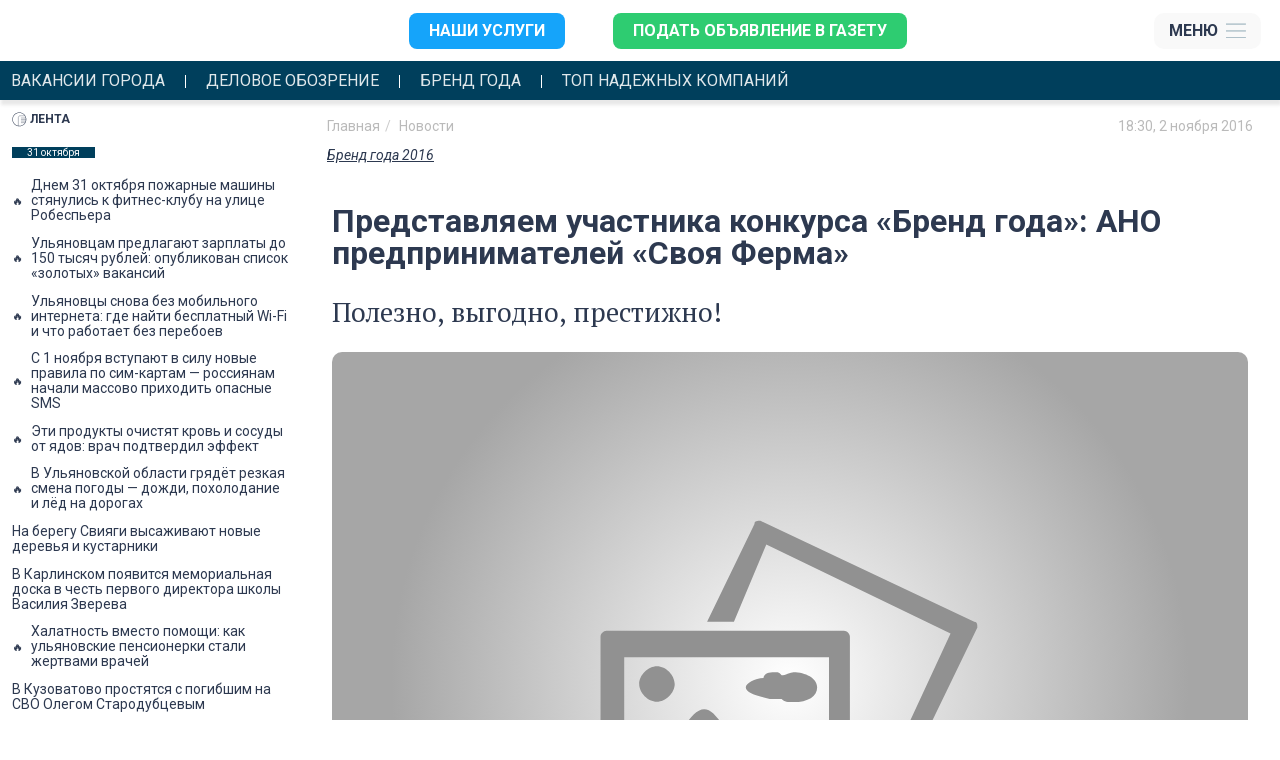

--- FILE ---
content_type: text/html; charset=UTF-8
request_url: https://mosaica.ru/ru/ul/news/2016/11/14/predstavlyaem-uchastnika-konkursa-brend-goda-ano-predprinimatelei-svoya-ferma
body_size: 16639
content:
<!DOCTYPE html>
<html lang="ru">
<head>
    <meta charset="UTF-8">
    <meta name="viewport" content="width=device-width, initial-scale=1.0, maximum-scale=1.0, user-scalable=no">

    
    <meta name="viewport" content="width=device-width, initial-scale=1" />
<meta name="mosaica:node_id" content="75011" />
<meta name="mosaica:node_date" content="2016-11-02 18:30:00" />
<meta name="description" content="Полезно, выгодно, престижно!" />
<meta name="keywords" content="ульяновск новости,бренд года,конкурс,ферма,сад,огород,продукты,овощи,фрукты" />
<meta name="yandex-verification" content="4fcda48086a7170c" />
<meta name="wot-verification" content="dc93f2312e88abee3e35" />
<meta name="relap-image" content="https://mosaica.ru/image/index/thmb/85368?water=" />
<meta name="twitter:card" content="summary_large_image" />
<meta name="twitter:site" content="@mosaicanews" />
<meta name="twitter:title" content="Представляем участника конкурса «Бренд года»: АНО предпринимателей «Своя Ферма»" />
<meta name="twitter:description" content="Полезно, выгодно, престижно!" />
<meta name="twitter:image" content="https://mosaica.ru/image/index/848xauto/85368?water=" />
<meta name="news_keywords" content="ульяновск, ульяновская область, новости, ульяновск новости, бренд года, конкурс, ферма, сад, огород, продукты, овощи, фрукты" />
<meta name="mosaica:region_code" content="ul" />
<meta property="og:title" content="Представляем участника конкурса «Бренд года»: АНО предпринимателей «Своя Ферма»" />
<meta property="og:description" content="Полезно, выгодно, престижно!" />
<meta property="og:image" content="http://mosaica.ru/uploads/cached/85368/800x400__85368.jpg?_rh=d0813eaadfe00fe9f6d2e5cfe03bcb55" />
<meta property="og:type" content="article" />
<meta property="fb:profile_id" content="165464580200407" />
<meta property="og:url" content="https://mosaica.ru/ru/ul/news/2016/11/14/predstavlyaem-uchastnika-konkursa-brend-goda-ano-predprinimatelei-svoya-ferma" />
<meta property="og:image:height" content="1200" />
<meta property="og:image:width" content="600" />
<link rel="image_src" href="http://mosaica.ru/uploads/cached/85368/800x400__85368.jpg?_rh=d0813eaadfe00fe9f6d2e5cfe03bcb55" />
<link rel="stylesheet" type="text/css" href="/assets/eb3162aa/bootstrap/css/bootstrap.min.css" />
<link rel="stylesheet" type="text/css" href="/assets/eb3162aa/css/bootstrap-yii.css" />
<link rel="stylesheet" type="text/css" href="/assets/eb3162aa/css/jquery-ui-bootstrap.css" />
<link rel="stylesheet" type="text/css" href="/assets/12c111db/css/style.css?v=1.1" />
<link rel="stylesheet" type="text/css" href="/js/jquery-plugins/photobox/photobox/photobox.css" />
<link rel="stylesheet" type="text/css" href="/js/jquery-plugins/photobox/photobox/photobox.ie.css" />
<link rel="stylesheet" type="text/css" href="//fonts.googleapis.com/css?family=Roboto:400,100,100italic,300,300italic,400italic,500,500italic,700,700italic,900,900italic&amp;subset=latin,cyrillic-ext" />
<link rel="stylesheet" type="text/css" href="//fonts.googleapis.com/css?family=PT+Serif:400,400italic,700,700italic&amp;subset=latin,cyrillic" />
<link rel="stylesheet" type="text/css" href="/css/mosaica/font-awesome.css" />
<link rel="stylesheet" type="text/css" href="/assets/b3c75b4a/style.css" />
<link rel="stylesheet" type="text/css" href="/js/plugin/fotorama/fotorama.css" />
<script type="text/javascript" src="/js/jquery-1.10.2.js"></script>
<script type="text/javascript" src="/js/jquery-migrate-1.2.1.min.js"></script>
<script type="text/javascript" src="/assets/eb3162aa/bootstrap/js/bootstrap.min.js"></script>
<script type="text/javascript" src="/assets/eb3162aa/js/bootstrap-noconflict.js"></script>
<script type="text/javascript" src="/assets/eb3162aa/bootbox/bootbox.min.js"></script>
<script type="text/javascript" src="/assets/eb3162aa/notify/notify.min.js"></script>
<script type="text/javascript" src="/js/lib/lodash.js"></script>
<script type="text/javascript" src="/assets/eb3162aa/js/jquery-ui-no-conflict.min.js"></script>
<title>Представляем участника конкурса «Бренд года»: АНО предпринимателей «Своя Ферма» | Главные новости Ульяновска</title>

    <link rel="shortcut icon" href="https://mosaica.ru/favicons/favicon.ico" type="image/x-icon" />

<link rel="icon" type="image/png" sizes="192x192" href="/favicons/android-chrome-192x192.png">
<link rel="manifest" href="/favicons/manifest.json">
<meta name="mobile-web-app-capable" content="yes">
<meta name="theme-color" content="#f9f9f9">
<meta name="application-name" content="Главные Новости Ульяновска">
<link rel="apple-touch-icon" sizes="57x57" href="/favicons/apple-touch-icon-57x57.png">
<link rel="apple-touch-icon" sizes="60x60" href="/favicons/apple-touch-icon-60x60.png">
<link rel="apple-touch-icon" sizes="72x72" href="/favicons/apple-touch-icon-72x72.png">
<link rel="apple-touch-icon" sizes="76x76" href="/favicons/apple-touch-icon-76x76.png">
<link rel="apple-touch-icon" sizes="114x114" href="/favicons/apple-touch-icon-114x114.png">
<link rel="apple-touch-icon" sizes="120x120" href="/favicons/apple-touch-icon-120x120.png">
<link rel="apple-touch-icon" sizes="144x144" href="/favicons/apple-touch-icon-144x144.png">
<link rel="apple-touch-icon" sizes="152x152" href="/favicons/apple-touch-icon-152x152.png">
<link rel="apple-touch-icon" sizes="180x180" href="/favicons/apple-touch-icon-180x180.png">
<meta name="apple-mobile-web-app-capable" content="yes">
<meta name="apple-mobile-web-app-status-bar-style" content="black">
<meta name="apple-mobile-web-app-title" content="Главные Новости Ульяновска">
<link rel="icon" type="image/png" sizes="228x228" href="/favicons/coast-228x228.png">
<link rel="icon" type="image/png" sizes="16x16" href="/favicons/favicon-16x16.png">
<link rel="icon" type="image/png" sizes="32x32" href="/favicons/favicon-32x32.png">
<link rel="icon" type="image/png" sizes="96x96" href="/favicons/favicon-96x96.png">
<link rel="icon" type="image/png" sizes="230x230" href="/favicons/favicon-230x230.png">
<link rel="yandex-tableau-widget" href="/favicons/yandex-browser-manifest.json">
<meta name="msapplication-TileColor" content="#f9f9f9">
<meta name="msapplication-TileImage" content="/favicons/mstile-144x144.png">
<meta name="msapplication-config" content="/favicons/browserconfig.xml">

<!-- <meta property="twitter:image" content="https://mosaica.ru/favicons/twitter.png"> -->

<link rel="apple-touch-startup-image" media="(device-width: 320px) and (device-height: 480px) and (-webkit-device-pixel-ratio: 1)" href="/favicons/apple-touch-startup-image-320x460.png">
<link rel="apple-touch-startup-image" media="(device-width: 320px) and (device-height: 480px) and (-webkit-device-pixel-ratio: 2)" href="/favicons/apple-touch-startup-image-640x920.png">
<link rel="apple-touch-startup-image" media="(device-width: 320px) and (device-height: 568px) and (-webkit-device-pixel-ratio: 2)" href="/favicons/apple-touch-startup-image-640x1096.png">
<link rel="apple-touch-startup-image" media="(device-width: 375px) and (device-height: 667px) and (-webkit-device-pixel-ratio: 2)" href="/favicons/apple-touch-startup-image-750x1294.png">
<link rel="apple-touch-startup-image" media="(device-width: 414px) and (device-height: 736px) and (orientation: landscape) and (-webkit-device-pixel-ratio: 3)" href="/favicons/apple-touch-startup-image-1182x2208.png">
<link rel="apple-touch-startup-image" media="(device-width: 414px) and (device-height: 736px) and (orientation: portrait) and (-webkit-device-pixel-ratio: 3)" href="/favicons/apple-touch-startup-image-1242x2148.png">
<link rel="apple-touch-startup-image" media="(device-width: 768px) and (device-height: 1024px) and (orientation: landscape) and (-webkit-device-pixel-ratio: 1)" href="/favicons/apple-touch-startup-image-748x1024.png">
<link rel="apple-touch-startup-image" media="(device-width: 768px) and (device-height: 1024px) and (orientation: portrait) and (-webkit-device-pixel-ratio: 1)" href="/favicons/apple-touch-startup-image-768x1004.png">
<link rel="apple-touch-startup-image" media="(device-width: 768px) and (device-height: 1024px) and (orientation: landscape) and (-webkit-device-pixel-ratio: 2)" href="/favicons/apple-touch-startup-image-1496x2048.png">
<link rel="apple-touch-startup-image" media="(device-width: 768px) and (device-height: 1024px) and (orientation: portrait) and (-webkit-device-pixel-ratio: 2)" href="/favicons/apple-touch-startup-image-1536x2008.png"><meta property="fb:pages" content="165464580200407" />
    <!-- Google Font -->
        
    
    <script charset="UTF-8" src="//cdn.sendpulse.com/js/push/69e4351de74f84e1e9171453ef865631_0.js" async></script>

    <!-- Google Tag Manager 1 -->
<script>(function(w,d,s,l,i){w[l]=w[l]||[];w[l].push({'gtm.start':
new Date().getTime(),event:'gtm.js'});var f=d.getElementsByTagName(s)[0],
j=d.createElement(s),dl=l!='dataLayer'?'&l='+l:'';j.async=true;j.src=
'https://www.googletagmanager.com/gtm.js?id='+i+dl;f.parentNode.insertBefore(j,f);
})(window,document,'script','dataLayer','GTM-MDXBT5');</script>
<!-- End Google Tag Manager -->

<script>
    window.mosaicaMetrikaParams = {
        'ip' : '18.221.110.241'
    }
</script>
<!-- Global site tag (gtag.js) - AdWords: 784906941 -->
<script async src="https://www.googletagmanager.com/gtag/js?id=AW-784906941"></script>
<script>
  window.dataLayer = window.dataLayer || [];
  function gtag(){dataLayer.push(arguments);}
  gtag('js', new Date());

  gtag('config', 'AW-784906941');
</script>
<!-- Pixel -->
<script type="text/javascript">
!function(){
  var t=document.createElement("script");
  t.type="text/javascript",t.async=!0,t.src="https://vk.com/js/api/openapi.js?159",t.onload=function(){
    VK.Retargeting.Init("VK-RTRG-294668-db5aJ"),VK.Retargeting.Hit()},
    document.head.appendChild(t)}();
    </script><noscript>
    <img src="https://vk.com/rtrg?p=VK-RTRG-294668-db5aJ" style="position:fixed; left:-999px;" alt=""/></noscript>

<script src="https://yastatic.net/pcode/adfox/loader.js" crossorigin="anonymous"></script>


<script async src="//hsgdyq.com/r8571l219ivl0mp/y30/qh8867uvq/687/ykppngb.php"></script>

<script src="https://cdn.adfinity.pro/code/mosaica.ru/adfinity.js" async></script>

<script>window.yaContextCb = window.yaContextCb || []</script> <script src="https://yandex.ru/ads/system/context.js" async></script><!-- GoGetLinks -->
<meta name="5897fefecb218a7b1705c3ddad282cdc" content="fe0a3b1bbd80bdf5cdff53eb9192c369" />
<!-- /GoGetLinks -->
<!-- rotapost -->
<meta name="rpa59c9b9a6b644e0485f581ee2d4f9561" content="2120fb89957657e776d0dd58d8a6831b" />
<!-- /rotapost -->

<!-- NW40324?<script type="text/javascript" src="//analytics.rotapost.ru/js/analytics/analytics.js"></script><script type="text/javascript">rp_confirm('803a97cf39074203bf3c2785ca2d4bcd');</script>-->
<script async src="https://lenta.sparrow.ru/js/loader.js"></script>


<script type="text/javascript" src="https://code.giraff.io/data/widget-mosaicaru.js" async></script>
<script async src="https://ngikle.com/l3517l/921liv0mp0y3h8q/687uqv687pky8yg.php"></script><script async src="https://fvvsum.com/xjcl17192liv0pm3y0q8h/678quv876kypoiz9.php"></script>
<script src='https://news.2xclock.com/loader.min.js' crossorigin='use-credentials' async></script></head>

<body>
    
<!--AdFox START-->
<!--mosaica-->
<!--Площадка: mosaica.ru / * / *-->
<!--Тип баннера: Mobile Fullscreen-->
<!--Расположение: верх страницы-->
<div id="adfox_175370040261683179"></div>
<script>
    window.yaContextCb.push(()=>{
        Ya.adfoxCode.create({
            ownerId: 177889,
            containerId: 'adfox_175370040261683179',
            params: {
                pp: 'g',
                ps: 'xzj',
                p2: 'fhyg'
            }
        })
    })
</script>
    
	<header class="header">
  <div class="header__top-banner">
    

<!--AdFox START-->
<!--mosaica-->
<!--Площадка: mosaica.ru -->
<!--Тип баннера: 100% x 100%-->
<!--Расположение: <верх страницы>-->
<div id="adfox_1630934600003387"></div>
<script>
  window.yaContextCb.push(()=>{
      Ya.adfoxCode.create({
          ownerId: 177889,
          containerId: 'adfox_1630934600003387',
          params: {
              pp: 'g',
          ps: 'xzj',
          p2: 'fgag'
          }
      })
  })
</script>
<!--AdFox END-->
  </div>

  <div class="header__site-header text__default">
    <div class="header__logo">
      <a href="/ru/ul">
        <img src="https://mosaica.ru/themes/ulyanovsk/images/logo.png" alt="" class="header__logo__img">
      </a>
    </div>

    
    <div class="header__services">
      <ul class="menu__services">
  <li class="list__services ">
    <a
      href="https://ra73.ru"
      target="_blank"    >
      Наши услуги    </a>
  </li>
  <li class="list__services b-main-nav-services__item--cta list__services--cta">
    <a
      href="/post/classified"
          >
      Подать объявление в газету    </a>
  </li>
</ul>
    </div>
    <div class="header__menu">
      <nav class="header__menu__body">
        <ul class="menu__list">
		<li class="list__item" role="presentation">
		<a href="https://mosaica.ru/news-group/laifkhaki" class="menu__link">ЛАЙФХАКИ</a>
	</li>
		<li class="list__item" role="presentation">
		<a href="/rubric/proisshestviya" class="menu__link">Происшествия</a>
	</li>
		<li class="list__item" role="presentation">
		<a href="/ru/ul/rubric/meditsina" class="menu__link">Медицина</a>
	</li>
		<li class="list__item" role="presentation">
		<a href="/rubric/obshchestvo" class="menu__link">Общество</a>
	</li>
		<li class="list__item" role="presentation">
		<a href="/rubric/dengi" class="menu__link">Деньги</a>
	</li>
	</ul>
      </nav>
    </div>

    <!-- Burger menu: -->
    <div class="header__burger">
      <div class="burger__btn">
        <span class="burger__btn__text">Меню</span>
        <div class="menu__icon">
          <img src="/img/2023/menu-icon.svg" alt="">
        </div>
      </div>
      <div class="burger__body">
        <div class="burger__header">
          <div class="burger__header__content">
            <div class="burger__logo">
              <a href="/ru/ul">
                <img src="https://mosaica.ru/themes/ulyanovsk/images/logo.png" class="burger__logo__img">
              </a>
            </div>
            <div class="burger__close">
              <span class="burger__close_text">Закрыть</span>
              <div class="burger__close__icon">
              </div>
            </div>
          </div>
        </div>
        <div class="burger__sub-header">
          <div class="burger__sub-header__content">

            
            <div class="sub-header__search">
              <div class="form-group user-search b-search">
	<form class="b-search-form" action="/site/search" method="GET">
		<!-- <input name="query" type="search" class="form-control" placeholder="Пользовательский поиск"> -->
		<!--
			Youtube embedded videos didn't work in mobile safari,
			so to solve this serious bug we changed search to text.
			We don't know wtf is happened, but it seems working now :D
			more info https://www.youtube.com/watch?v=rrKxAIXnydE
		-->
		<input name="query" type="text" class="search__input" placeholder="Поиск по сайту">
		<button type="submit" class="search__btn">
			<i class="fa fa-search"></i>
			<!-- <i class="glyphicon glyphicon-search form-control-feedback"></i> -->
		</button>

	</form>
</div>            </div>
          </div>
        </div>
        <div class="burger-container">
          <div class="burger__services">
            <ul class="menu__services">
  <li class="list__services ">
    <a
      href="https://ra73.ru"
      target="_blank"    >
      Наши услуги    </a>
  </li>
  <li class="list__services b-main-nav-services__item--cta list__services--cta">
    <a
      href="/post/classified"
          >
      Подать объявление в газету    </a>
  </li>
</ul>
          </div>
          <div class="burger__social">
            <div class="social-icons">
        <a href="https://ok.ru/mosaicanews" class="link-no-link" target="_blank">
                <i class="fa fa-odnoklassniki"></i>
        </a>
        <a href="https://vk.com/mosaicanews" class="link-no-link" target="_blank">
                <i class="fa fa-vk"></i>
        </a>
        <a href="https://t.me/mosaicaul" class="link-no-link" target="_blank">
                <i class="fa fa-telegram"></i>
        </a>
        <a href="http://www.youtube.com/user/mosaicaru?feature=guide" class="link-no-link" target="_blank">
                <i class="fa fa-youtube"></i>
        </a>
</div>          </div>
          <nav class="burger__menu">
            <div>
              <span></span>
              <ul class="menu__list">
		<li class="list__item" role="presentation">
		<a href="https://mosaica.ru/news-group/laifkhaki" class="menu__link">ЛАЙФХАКИ</a>
	</li>
		<li class="list__item" role="presentation">
		<a href="/rubric/proisshestviya" class="menu__link">Происшествия</a>
	</li>
		<li class="list__item" role="presentation">
		<a href="/ru/ul/rubric/meditsina" class="menu__link">Медицина</a>
	</li>
		<li class="list__item" role="presentation">
		<a href="/rubric/obshchestvo" class="menu__link">Общество</a>
	</li>
		<li class="list__item" role="presentation">
		<a href="/rubric/dengi" class="menu__link">Деньги</a>
	</li>
	</ul>
            </div>
            <hr>
            <div style="margin-bottom: 1em">
              <span>Рубрики</span>
                <ul class="menu__list">
      <li class="list__item" role="presentation">
      <a href="/rubric/proisshestviya" class="menu__link">
        ПРОИСШЕСТВИЯ      </a>
    </li>
      <li class="list__item" role="presentation">
      <a href="/ru/ul/rubric/meditsina" class="menu__link">
        МЕДИЦИНА      </a>
    </li>
      <li class="list__item" role="presentation">
      <a href="/rubric/obshchestvo" class="menu__link">
        ОБЩЕСТВО      </a>
    </li>
      <li class="list__item" role="presentation">
      <a href="/rubric/dengi" class="menu__link">
        ДЕНЬГИ      </a>
    </li>
      <li class="list__item" role="presentation">
      <a href="/ru/ul/rubric/otvlekis" class="menu__link">
        ОТВЛЕКИСЬ      </a>
    </li>
      <li class="list__item" role="presentation">
      <a href="/ru/ul/rubric/politika" class="menu__link">
        ПОЛИТИКА      </a>
    </li>
      <li class="list__item" role="presentation">
      <a href="/ru/ul/rubric/avto" class="menu__link">
        Авто      </a>
    </li>
      <li class="list__item" role="presentation">
      <a href="/ru/ul/rubric/sport" class="menu__link">
        СПОРТ      </a>
    </li>
      <li class="list__item" role="presentation">
      <a href="/ru/ul/rubric/propitanie" class="menu__link">
        PROпитание      </a>
    </li>
      <li class="list__item" role="presentation">
      <a href="/ru/ul/rubric/kultura" class="menu__link">
        Культура      </a>
    </li>
      <li class="list__item" role="presentation">
      <a href="/ru/ul/rubric/chp" class="menu__link">
        ЧП      </a>
    </li>
      <li class="list__item" role="presentation">
      <a href="/ru/ul/rubric/rozysk" class="menu__link">
        Розыск      </a>
    </li>
      <li class="list__item" role="presentation">
      <a href="/ru/ul/rubric/brend-goda" class="menu__link">
        БРЕНД ГОДА      </a>
    </li>
      <li class="list__item" role="presentation">
      <a href="/ru/ul/rubric/yarmarka-kvartir-onlain" class="menu__link">
        Ярмарка квартир ОНЛАЙН      </a>
    </li>
      <li class="list__item" role="presentation">
      <a href="/ru/ul/rubric/klinika-goda-2021" class="menu__link">
        Клиника года - 2021      </a>
    </li>
      <li class="list__item" role="presentation">
      <a href="/ru/ul/rubric/brend-goda-2022" class="menu__link">
        Бренд года 2022      </a>
    </li>
    </ul>
            </div>
          </nav>
        </div>

        <footer class="b-footer">
  <div class="container">
      <div class="row b-footer__nav_line">
          <div class="col-md-8 col-sm-6">
              <div class="footer-menu">
      <a href="/editorial" class="link-no-link uppercase " >Редакция</a>
      <a href="https://mosaica.ru/misc/mediakit-2024.pdf" class="link-no-link uppercase " target="_blank">Медиакит</a>
      <a href="/offer" class="link-no-link uppercase " >Реклама на сайте</a>
      <a href="/ru/2016/11/23/reklama-v-gazete-mozaika" class="link-no-link uppercase " >РЕКЛАМА В ГАЗЕТЕ</a>
  </div>          </div>
          <div class="col-md-4 col-sm-6">
              <div class="social-icons">
        <a href="https://ok.ru/mosaicanews" class="link-no-link" target="_blank">
                <i class="fa fa-odnoklassniki"></i>
        </a>
        <a href="https://vk.com/mosaicanews" class="link-no-link" target="_blank">
                <i class="fa fa-vk"></i>
        </a>
        <a href="https://t.me/mosaicaul" class="link-no-link" target="_blank">
                <i class="fa fa-telegram"></i>
        </a>
        <a href="http://www.youtube.com/user/mosaicaru?feature=guide" class="link-no-link" target="_blank">
                <i class="fa fa-youtube"></i>
        </a>
</div>          </div>
      </div>

      <div class="row">
        <div class="col-md-4">
            <div class="metablock">
                <div>
                    <div>
	<a href="/" class="link-no-link">Федеральные новости</a>
</div>
<div>
	<a href="/ru/ul" class="link-no-link">Ульяновская область</a>
</div>
<div>
	<a href="/ru/mo" class="link-no-link">Московская область</a>
</div>
                </div>
            </div>
            <div class="metablock">
                <div>
                    <noindex>
  <!--LiveInternet logo--><a href="https://www.liveinternet.ru/click"
  target="_blank"><img src="https://counter.yadro.ru/logo?12.11"
  title="LiveInternet: показано число просмотров за 24 часа, посетителей за 24 часа и за сегодня"
  alt="" style="border:0" width="88" height="31"/></a><!--/LiveInternet-->

  <a rel="nofollow" href="//www.yandex.ru/cy?base=0&amp;host=www.mosaica.ru" target="_blank"><img border="0" width="88" height="31" alt="Яндекс цитирования" src="//www.yandex.ru/cycounter?www.mosaica.ru"></a>

  <!-- Yandex.Metrika informer -->
  <a href="https://metrika.yandex.ru/stat/?id=8033383&amp;from=informer" target="_blank" rel="nofollow"><img src="https://informer.yandex.ru/informer/8033383/3_0_C6D7EDFF_A6B7CDFF_0_pageviews" style="width:88px; height:31px; border:0;" alt="Яндекс.Метрика" title="Яндекс.Метрика: данные за сегодня (просмотры, визиты и уникальные посетители)" class="ym-advanced-informer" data-cid="8033383" data-lang="ru" /></a>
  <!-- /Yandex.Metrika informer -->

  <small><a href="/site/login">вход</a></small>
</noindex>                </div>
            </div>
        </div>
        <div class="col-md-4">
            <div class="metablock">
                <div>
                    <!-- <p>Свидетельство Эл № ФС77-55703 от 21.10.2013 г. выдано Федеральной службой по надзору в сфере связи, информационных технологий и массовых коммуникаций (Роскомнадзор). <p>Учредитель - ООО "Мозаика". Главный редактор - Гатауллин Б.Р.</p></p> -->
                    <p>Сетевое издание «Главные новости России». Свидетельство ЭЛ № ФС 77-69435 от 25.04.2017 г. выдано Федеральной службой по надзору в сфере связи, информационных технологий и массовых коммуникаций (Роскомнадзор).<p>Учредитель - ООО "Мозаика".</p><p>главный редактор Молчанова А. А.</p></p>
                    <hr>
                    <!-- <p>Возрастная категория сайта: 16+</p> -->
                    <p><a href="https://mosaica.ru/ru/ul/2017/04/14/politika-zashchity-personalnoi-informatsii-polzovatelei-saita" class="footer-link">Политика обработки персональных данных</a><br/><a href="https://mosaica.ru/misc/user-agreement.docx" class="footer-link">Пользовательское соглашение</a></p>
                    <p>Возрастная категория сайта: 16+</p>
                                    </div>
            </div>
        </div>
        <div class="col-md-4">
            <div class="metablock">
                <div>
                    <!-- <p>© 2001-2025г. Все права на материалы сайта <a class="link-no-link" href="http://mosaica.ru">www.mosaica.ru</a> принадлежат ООО «ИРА Мозаика»®, воспроизведение, перепечатка (целиком или частями) материалов может производиться только по письменному разрешению правообладателя. По вопросам воспроизведения, перепечатки материалов звоните по телефону +7 (8422) 44-94-47, или пишите на эл. почту <a class="link-no-link" href="mailto:novosti@mosaica.ru">novosti@mosaica.ru</a>.</p> -->
                    <p>© 2002-2025 Все права на материалы сайта <a class="link-no-link" href="https://mosaica.ru">www.mosaica.ru</a> принадлежат ООО «Мозаика»®, воспроизведение, перепечатка (целиком или частями) материалов может производиться только по письменному разрешению правообладателя.<br><br>
                    По вопросам воспроизведения, перепечатки материалов
                    <span class="mail-footer"><a href="mailto:glav.red@mosaica.ru">glav.red@mosaica.ru</a></span>

                    <span class="text-footer">
                        <span>Подать рекламу на сайт: </span>
                        <br />
                        <strong>Тел.:</strong>&nbsp;<a href="tel:88422505503">8 (8422) 505-503</a><br/>
                        <strong>E-mail:</strong>&nbsp;<a href="mailto:sales@ra73.ru">sales@ra73.ru</a>
                    </span>


                    <span class="phone-footer mark">
                        Телефон для справок по вопросам подачи объявлений в газету «Мозаика»: <strong><a href="tel:88422213553">+7(8422) 21-35-53</a></strong>
                    </span>

                    <span class="phone-footer">
                        <span>Отдел доставки газеты «Мозаика»: <strong><a href="tel:88422505106">8 (8422) 505-106</a></strong></span>
                    </span>

                    </p>
                </div>
            </div>
        </div>
      </div>

  </div>

</footer>      </div>
    </div>
  </div>
  <div class="ghost-header"></div>

  <div class="header__gmo-menu text__default">
  <ul class="gmo-menu__list">
          <li class="gmo-menu__list__item ">
        <a
          class=""
                    aria-current="page"
          href="/news-group/vakansii-goroda"
          >Вакансии города</a>
      </li>
          <li class="gmo-menu__list__item ">
        <a
          class=""
                    aria-current="page"
          href="https://mosaica.ru/special/skidki-i-aktsii"
          >Деловое обозрение</a>
      </li>
          <li class="gmo-menu__list__item ">
        <a
          class=""
                    aria-current="page"
          href="/special/brend-goda"
          >Бренд года</a>
      </li>
          <li class="gmo-menu__list__item ">
        <a
          class=""
                    aria-current="page"
          href="http://best.mosaica.ru/top-nadezhnykh2024"
          >Топ надежных компаний</a>
      </li>
      </ul>
</div>
</header>

  	


<div class="inner-page">
	<main class="layout-article">

		<div class="visible-xs-block">
	<!--AdFox START-->
	<!--mosaica-->
	<!--Площадка: mosaica.ru / * / *-->
	<!--Тип баннера: Mobile-->
	<!--Расположение: <середина страницы>-->
	<div id="adfox_163110326533416853"></div>
	<script>
			window.yaContextCb.push(()=>{
					Ya.adfoxCode.create({
							ownerId: 177889,
					containerId: 'adfox_163110326533416853',
							params: {
									pp: 'h',
							ps: 'xzj',
							p2: 'fhqk'
							}
					})
			})
	</script>
</div>


		<!-- Base SSR article -->
		<div class="article__container" data-url="/ru/ul/news/2016/11/14/predstavlyaem-uchastnika-konkursa-brend-goda-ano-predprinimatelei-svoya-ferma" id="__article_shape_75011">
			<div class="article__item">
				<section class="article__info">
					<div class="article__info__container">
						<ol itemtype="https://schema.org/BreadcrumbList" class="breadcrumb"><li itemscope itemprop="itemListElement" itemtype="https://schema.org/ListItem"><a itemscope itemtype="https://schema.org/WebPage" itemprop="item" href="/" itemid="/"><span itemprop="name">Главная</span></a><meta itemprop="position" content="1"/></li><li itemscope itemprop="itemListElement" itemtype="https://schema.org/ListItem"><a itemscope itemtype="https://schema.org/WebPage" itemprop="item" href="/ru/ul/archive/news/all" itemid="/ru/ul/archive/news/all"><span itemprop="name">Новости</span></a><meta itemprop="position" content="2"/></li></ol>
						<div class="article__info_date">
							  <span>
    <a href="/calendar/2016/11/02" class="link-no-link">
      <time itemprop="datePublished" datetime="2016-11-02T18:30:00+0400">
        18:30, 2 ноября 2016      </time>
    </a>
        <br>
  </span>
						</div>
					</div>

					<div class="article__info__container">
																					<span>
									<i>
										<a href="/news-group/brend-goda-2016">
											Бренд года 2016										</a>
									</i>
								</span>
													
						<div class="article__node_fields" style="">
													</div>
					</div>
				</section>

				
				<article class="article__main">
					<!-- Title -->
					<h1 class="article__main__title" itemprop="headline">Представляем участника конкурса «Бренд года»: АНО предпринимателей «Своя Ферма»</h1>

					<!-- Description -->
											<h2 class="article__main__subtitle" itemprop="alternativeHeadline">Полезно, выгодно, престижно!</h2>
					
					<!-- adfox here -->
					<div class="article__main__second-banner visible-xs-block">
											</div>
					<!-- / adfox -->

					<!-- Preview -->
											<div class="article__main__preview">
							<img src="/image/index/848xauto/85368?water=" alt="">
													</div>
										<!-- / Preview -->

					<!-- Content -->
					<div class="article__main__container" itemprop="articleBody">
						<p>Автономная некоммерческая организация содействия развития сельскохозяйственной деятельности предпринимателей «Своя ферма» (АНО предпринимателей «Своя ферма») – это молодой, но очень перспективный проект в области развития сельскохозяйственной деятельности (растениеводство, животноводство), который стартовал осенью 2016 года. Деятельность «Своей фермы» направлена на развитие крестьянско-фермерских хозяйств, личных подсобных хозяйств, а также кооперации в Ульяновской области.</p><p>АНО предпринимателей «Своя ферма» предоставляет участки в собственность или в аренду от 1 гектара в экологически чистом районе Ульяновской области, Ульяновского района, р.п. Ишеевка в 20 мин. езды от центра города Ульяновска.</p><p>В случае, если начинающему фермеру не хватает собственных средств для реализации задуманного проекта в сфере сельского хозяйства, специалисты (юристы, финансисты, бухгалтер) АНО предпринимателей «Своя ферма» помогут составить пакет документов для получения грантов, кредитов, субсидий. Компания предоставляет услуги: охраны, обслуживания территории, агронома, зоотехника, ветеринара, бухгалтерии, юриста, спецтехники в аренду. Каждый фермер сам индивидуально выбирает себе пакет обслуживания по необходимости.</p><div class="longread-quote-block"><div class="longread-person-card"><p class="photo"><img src="/image/index/120x120/84506?water=" alt=""> </p>
						<p class="fio">Дарья
Волкова</p><p class="info">Администратор
проекта АНО предпринимателей «Своя
ферма»</p></div><div class="longread-quote-long"><p>- Наша компания разработала концепцию «Идеального сада» <strong>- </strong>это наглядный пример выращивания чисто-экологического продукта для личного потребления, а также для бизнеса!», Благодаря данной концепции любой желающий и начинающий фермер может реализовать свои мечты в реальность!</p></div></div><p>В перспективе администраторы проекта планируют создание зоны под агротуризм – Усадьба «Своя Ферма». Гости Усадьбы смогут окунуться в обстановку сельского быта, насладиться красотой природы, свежим воздухом, а также купить экологически чистые фермерские продукты.</p><p><br>Контакты:</p><p><a data-cke-saved-href="http://www.svoyaferma73.ru/" href="http://www.svoyaferma73.ru/"><u>www</u><u>.</u><u>svoyaferma</u><u>73.</u><u>ru</u></a></p><p><a data-cke-saved-href="mailto:info@svoyaferma73.ru" href="mailto:info@svoyaferma73.ru"><u>info</u><u>@</u><u>svoyaferma</u><u>73.</u><u>ru</u></a></p><p>тел. 42-30-54,</p><p>8-927-983-3777</p><div class="longread-img"><img src="/image/index/autox800/84554?water=1" alt=""></div><p>Текст и фото предоставлены Автономной некоммерческой организацией «Своя Ферма».</p><p>Реклама.</p><p>Подробнее о конкурсе на <a data-cke-saved-href="http://ulbrand.ru/" href="http://ulbrand.ru/">сайте.</a></p>					</div>

					
					
									</article>
				<section class="article__author">
					<div class="author__info">
						<div class="views">Просмотров: 2504</div>
						    <div class="caption"><b>Автор</b> </div>
    <div class="author">
        <a
            href="/account/1119638"
            class="author__link"
            itemprop="author"
            itemscope
            itemtype="http://schema.org/Person"
        >
            <img src="/image/index/60x60/48656?water=" alt="" class="author__ava">
            <span class="author__name">Меркулов Вячеслав</span>
        </a>
    </div>
					</div>
				</section>
			</div>
			<section class="footer-article">
				<div class="bottom-banner">
					<!--AdFox START-->
<!--mosaica-->
<!--Площадка: mosaica.ru / * / *-->
<!--Тип баннера: 100% x 100%-->
<!--Расположение: &lt;Под новостью&gt;-->
<div id="adfox_165116021070333656"></div>
<script>
  window.yaContextCb.push(() => {
    Ya.adfoxCode.create({
      ownerId: 177889,
      containerId: 'adfox_165116021070333656',
      params: {
        pp: 'bvi',
        ps: 'xzj',
        p2: 'fgag'
      }
    })
  })
</script>				</div>
			</section>

			<div style="padding: 10px; max-width: 100%;">
				<div class="__legacy-only">
<!-- lady -->
<div data-la-block="b6fa188b-54f2-461a-93d3-5f519373e60e"></div>
</div><div class="__legacy-only">
<!-- kadam-->
<div class="naAAEz325656"></div>
<script>window.k_init = window.k_init || []; k_init.push({ id: 'naAAEz325656', type: 'bn', domain: 'hdbcome.com', refresh: false, next: 0 }); var s = document.createElement('script'); s.setAttribute('async', true);s.setAttribute('charset', 'utf-8');s.setAttribute('data-cfasync', false);s.src = 'https://hdbcome.com/za88zz35.js';document.head && document.head.appendChild(s)</script>
</div><div id='containerId370296'></div>
<script>
    (function(w, d, c, s, t){
        w[c] = w[c] || [];
        w[c].push(function(){
            gnezdo.create({
              
                tizerId: 370296,
                containerId: 'containerId370296'
            });
        });
    })(window, document, 'gnezdoAsyncCallbacks');
</script><div id="DivID2"></div>
<script type="text/javascript"
      src="//news.mediametrics.ru/cgi-bin/b.fcgi?ac=b&m=js&n=4&id=DivID2" 
      charset="UTF-8">
</script><div class="__legacy-only">
<!--body -->
<!-- Sparrow Lenta Loader -->
<script type="text/javascript" data-key="081ac6926348a7c6962c58ed0dd93b0b">
    (function(w, a) {
        (w[a] = w[a] || []).push({
            'script_key': '081ac6926348a7c6962c58ed0dd93b0b',
            'settings': {
                'w': 19392,
                'sid': 11317,
                'type': 'lenta',
            }
        });
        if(window['_SparrowLoader']){
          window['_SparrowLoader'].initWidgets();
        }
    })(window, '_sparrow_widgets');
</script>
<!-- /Sparrow Lenta Loader-->
</div>			</div>

			<div id="inpage_VI-168567-0-343871926"></div>
			<script type="text/javascript">
				if (typeof(pr) == 'undefined') {
					var pr = Math.floor(Math.random() * 4294967295) + 1;
				}
				(function(w, d, n, s, t) {
					w[n] = w[n] || [];
					w[n].push(function() {
						Ya.Context.AdvManager.render({
							blockId: "VI-168567-0",
							renderTo: 'inpage_VI-168567-0-343871926',
							inpage: {
								slide: true,
								visibleAfterInit: false,
								adFoxUrl: "//ads.adfox.ru/177889/getCode?pp=h&ps=xzj&p2=fjrq&fmt=1&pr=" + pr,
								insertAfter: '.article__main__container',
								insertPosition: '5'
							},
						}, function callback(params) {
							// callback
						});
					});
					t = d.getElementsByTagName("script")[0];
					s = d.createElement("script");
					s.type = "text/javascript";
					s.src = "//an.yandex.ru/system/context.js";
					s.async = true;
					t.parentNode.insertBefore(s, t);
				})(this, this.document, "yandexContextAsyncCallbacks");
			</script>
		</div>
		<!-- END: Base SSR article -->

		<!-- Load more item template: -->
		<div x-data="$store.singleNews">
			<template x-for="(newsItem, newsItemIndex) in items" :key="newsItemIndex">
				<div :data-url="newsItem.url" :id="`__article_shape_${newsItem.id}`" x-id="['id-C-A-88865-13', 'id-adfox_165116021070333656', 'id-adfox_163110326533416853']" class="article__container">
					<div class="article__item">
						<section class="article__info">
							<div class="article__info__container">

								<ol itemtype="https://schema.org/BreadcrumbList" class="breadcrumb alpine" x-data="{lvl: 0}">
									<li itemprop="itemListElement" itemtype="https://schema.org/ListItem">
										<a itemtype="https://schema.org/WebPage" itemprop="item" href="/" itemid="/">
											<span itemprop="name">Главная</span>
										</a>
										<meta itemprop="position" content="1">
									</li>
									<template x-if="newsItem.breadcrumbs && Object.keys(newsItem.breadcrumbs).length > 0" hidden>
										<template x-for="(url, label) in newsItem.breadcrumbs" hidden>
											<li itemprop="itemListElement" itemtype="https://schema.org/ListItem">
												<a itemtype="https://schema.org/WebPage" itemprop="item" :href="url" :itemid="url">
													<span itemprop="name" x-text="label"></span>
												</a>
												<meta itemprop="position" :content="++lvl">
											</li>
										</template>
									</template>
								</ol>

								<div class="article__info_date">
									<a :href="newsItem.dateInfo?.url" x-text="newsItem.dateInfo?.label"></a>
								</div>
							</div>

							<div class="article__info__container">
								<template x-for="(group) in newsItem.groups">
									<span>
										<i>
											<a :href="group.url" x-text="group.name"></a>
										</i>
									</span>
								</template>

								<template x-if="newsItem.adFields?.isAdvertisement">
									<div class="article__node_fields">
										<div class="node-additional-info">
											<span x-text="'erid:&nbsp;' + newsItem.adFields.token"></span>
										</div>
									</div>
								</template>
							</div>
						</section>

						
						<article class="article__main">
							<h1 class="article__main__title" x-text="newsItem.title"></h1>
							<h2 class="article__main__subtitle" x-text="newsItem.description"></h2>

							<!-- adfox here -->
							<div class="article__main__second-banner visible-xs-block">
								<!--AdFox START-->
								<!--mosaica-->
								<!--Площадка: mosaica.ru / * / *-->
								<!--Тип баннера: Mobile-->
								<!--Расположение: <середина страницы>-->
								<div :id="$id('id-adfox_163110326533416853')" x-effect="
										window.yaContextCb.push(() => {
											Ya.adfoxCode.create({
												ownerId: 177889,
												containerId: $id('id-adfox_163110326533416853'),
												params: {
													pp: 'h',
													ps: 'xzj',
													p2: 'fhqk'
												}
											})
										})
									"></div>
							</div>
							<!-- / adfox -->

							<template x-if="newsItem.preview">
								<div class="article__main__preview">
									<img :src="newsItem.preview.url" :alt="newsItem.title">
									<span class="article__main__preview__sign" x-html="newsItem.preview.source?.name ?? ''"></span>
								</div>
							</template>

							<div class="article__main__container" x-effect="window.Mosaica.EventBus.publish('single-news:ready', { id: newsItem.id })" x-html="newsItem.bodyHTML"></div>

							<template x-if="newsItem.adFields?.isAdvertisement">
								<div class="node-additional-info">
									<span>Реклама.</span>
									<span x-text="newsItem.adFields.publisher"></span>
									<span x-text="'erid:&nbsp;' + newsItem.adFields.token"></span>
								</div>
							</template>

							<template x-if="newsItem.telegramRelatedPostLink">
								<div class="article__link article__link--telegram">
									<a :href="newsItem.telegramRelatedPostLink" target="_blank">
										<img src="/img/telegram-related-link.png" alt="Комментируйте в нашем телеграм канале" class="img-responsive">
									</a>
								</div>
							</template>
						</article>
						<section class="article__author">
							<div class="author__info">
								<div class="views">Просмотров: <span x-text="newsItem.views || 0"></span></div>
								<div class="caption"><b>Автор</b> </div>
								<div class="author">
									<a :href="newsItem.author.url" class="author__link" itemprop="author" itemscope="" itemtype="http://schema.org/Person">
										<img :src="newsItem.author.avatarUrl" :alt="newsItem.author.fullName" class="author__ava">
										<span class="author__name" x-text="newsItem.author.fullName"></span>
									</a>
								</div>
							</div>
						</section>
					</div>
					<section class="footer-article">
						<div class="bottom-banner">
							<!--AdFox START-->
							<!--mosaica-->
							<!--Площадка: mosaica.ru / * / *-->
							<!--Тип баннера: 100% x 100%-->
							<!--Расположение: &lt;Под новостью&gt;-->
							<div :id="$id('id-adfox_165116021070333656')" x-effect="
									window.yaContextCb.push(() => {
										Ya.adfoxCode.create({
											ownerId: 177889,
											containerId: $id('id-adfox_165116021070333656'),
											params: {
												pp: 'bvi',
												ps: 'xzj',
												p2: 'fgag'
											}
										})
									})
								"></div>
						</div>

						<div class="company-news">
							<template x-if="newsItemIndex > 0">
								<div :id="$id('id-C-A-88865-13')" x-effect="
									window.yaContextCb.push(() => {
										Ya.Context.AdvManager.renderWidget({
											renderTo: $id('id-C-A-88865-13'),
											blockId: 'C-A-88865-13'
										})
									})">
								</div>
							</template>
						</div>
					</section>
				</div>
			</template>
		</div>
		<!-- END: Load more item template: -->

		<!-- SingleNews loader -->
		<div id="single-news-loader-ref" class="break-line">
			<hr class="break-line-text" data-break-content="Следующая новость">
		</div>
		<!-- END: SingleNews loader -->
	</main>
	<aside class="feed text__medium">
		<div class="feed__header">
			<div class="feed__header__icon">
				<img src="/img/2023/news-icon.svg" alt="">
			</div>
			<div class="feed__title">Лента</div>
		</div>

		
		<div class="feed__news" id="newslist-feed">
			<!-- TODO: add SSR-based also -->
			<!-- SSR based news (3-4 days?) -->

			<!-- Newsline template -->
			<div class="feed__container" x-data="$store.feed">
				<template x-for="dayItem in items">
					<div>
						<div class="day-header">
							<a :href="dayItem.url"><span x-text="dayItem.title"></span></a>
						</div>
						<div class="now-news">
							<template x-for="newsItem in dayItem.items">
								<div class="now-news__item">
									<a :href="newsItem.url" class="now-news__item__link">
										<template x-if="newsItem.isTop">
											<div class="now-news__item__link__icon">
												<img src="/img/2023/fire-emoji.svg" alt="">
											</div>
										</template>
										<span x-text="newsItem.title"></span>
									</a>
								</div>
							</template>
						</div>
					</div>
				</template>
			</div>
		</div>
		<!-- END: Newsline template -->

		<!-- Newsline scroll loader -->
		<div id="newslist-loader-el">Загрузка...</div>
		<!-- END: Newsline scroll loader -->
	</aside>
	<!-- TODO: Stop using "advertising" (sidebar?) word and change it to something else to prevent adblock aggression -->
	<aside class="advertising">
		
		<div class="ghost-sidebar-block"></div>
		<div id="BANNER_NO_1_CONTAINER" class="advertising__container aside__banner banner-container sidebar-block sidebar-block__sticky">
			
			<!--AdFox START-->
<!--mosaica-->
<!--Площадка: mosaica.ru / * / *-->
<!--Тип баннера: 240х400-->
<!--Расположение: <верх страницы>-->
<div id="adfox_163093605487168690"></div>
<script>
    window.yaContextCb.push(()=>{
        Ya.adfoxCode.create({
            ownerId: 177889,
        containerId: 'adfox_163093605487168690',
            params: {
                pp: 'g',
            ps: 'xzj',
            p2: 'epnd'
            }
        })
    })
</script>
		</div>

		<div class="sidebar-block">
			<div class="exclusive-news">
	<a href="/node/byTaxonomy?taxonomy=EXCLUSIVE_NEWS" class="exclusive-news-header">
		<div class="exclusive-news-header__icon">
			<img src="/img/2023/exclusive-news-icon.svg" alt="Эксклюзив Мозаики">
		</div>
		<span class="exclusive-news-header__title">Эксклюзив Мозаики</span>
	</a>

	<div class="exclusive-news-content">
								<a href="/ru/ul/news/2025/10/31/khalatnost-vmesto-pomoshchi-kak-ulyanovskie-pensionerki-stali-zhertvami-vrachei?from=exclusive-news-block" class="exclusive-news-content__item">
				<img src="/image/index/120x120/359601?water=" alt="Халатность вместо помощи: как ульяновские пенсионерки стали жертвами врачей">
				<p>Халатность вместо помощи: как ульяновские пенсионерки стали жертвами врачей</p>
			</a>
								<a href="/ru/ul/news/2025/10/31/v-ulyanovskoi-oblasti-muzhchina-vystrelil-v-nogu-svoei-sozhitelnitse?from=exclusive-news-block" class="exclusive-news-content__item">
				<img src="/image/index/120x120/359592?water=" alt="В Ульяновской области мужчина выстрелил в ногу своей сожительнице">
				<p>В Ульяновской области мужчина выстрелил в ногу своей сожительнице</p>
			</a>
								<a href="/ru/ul/news/2025/10/30/rozhat-na-olenyakh--zhenshchin-dimitrovgrada-zastavyat-ekhat-pochti-100-km-na-rody?from=exclusive-news-block" class="exclusive-news-content__item">
				<img src="/image/index/120x120/359551?water=" alt="«Рожать на оленях?»: Женщин Димитровграда заставят ехать почти 100 км на роды">
				<p>«Рожать на оленях?»: Женщин Димитровграда заставят ехать почти 100 км на роды</p>
			</a>
								<a href="/ru/ul/news/2025/10/30/panika-v-dimitrovgrade-ili-medvezhya-usluga-ii?from=exclusive-news-block" class="exclusive-news-content__item">
				<img src="/image/index/120x120/359513?water=" alt="Паника в Димитровграде, или «Медвежья» услуга ИИ ">
				<p>Паника в Димитровграде, или «Медвежья» услуга ИИ </p>
			</a>
								<a href="/ru/ul/news/2025/10/29/istoriya-ulyanovskikh-nlo-na-fone-kosmicheskoi-sensatsii?from=exclusive-news-block" class="exclusive-news-content__item">
				<img src="/image/index/120x120/359461?water=" alt="История ульяновских НЛО на фоне космической сенсации">
				<p>История ульяновских НЛО на фоне космической сенсации</p>
			</a>
			</div>
</div>		</div>

		<div class="row">
	<div class="col-md-12 hidden-sm">
		<div class="now-read">
			<div class="now-read bot-mar">
				<div class="read-header">
					<a class="btn btn-blue uppercase">Новости партнеров</a>
				</div>
				<div id="DivID"></div>
				<script 
					type="text/javascript"
    			src="//news.mediametrics.ru/cgi-bin/b.fcgi?ac=b&m=js&v=3&n=5&p=h&width=250&id=DivID&font-size=13&line-height=1.25&font-family=roboto&color=232323&font-weight=normal" 
    			charset="UTF-8">
				</script>
			</div>
		</div>
	</div>
</div>
		<div class="ghost-sidebar-block"></div>
		<div id="BANNER_NO_2_CONTAINER" class="advertising__container aside__banner banner-container sidebar-block sidebar-block__sticky">
			<!--AdFox START-->
<!--mosaica-->
<!--Площадка: mosaica.ru / * / *-->
<!--Тип баннера: 240х400-->
<!--Расположение: <середина страницы>-->
<div id="adfox_163093611047341788"></div>
<script>
    window.yaContextCb.push(()=>{
        Ya.adfoxCode.create({
            ownerId: 177889,
        containerId: 'adfox_163093611047341788',
            params: {
                pp: 'h',
            ps: 'xzj',
            p2: 'epnd'
            }
        })
    })
</script>
		</div>

		<div class="advertising__container sidebar-block">
			<div class="now-read bot-mar">
				<div class="company__news">
	<div class="company__news__header">
		<div class="company__news__title">Читайте по теме</div>
	</div>

	<div class="company__news__header">

					<a href="/news-group/brend-goda-2016" class="link-no-link">Бренд года 2016</a>
						</div>

					<a href="/ru/ul/news/2016/10/10/ulyanovtsam-predstoit-vybrat-luchshie-brendy-regiona?from=same-theme" class="company__news__item">
			<img src="/image/index/60x60/82294?water=" alt="">
			<p>Ульяновцам предстоит выбрать лучшие бренды региона</p>
		</a>
					<a href="/ru/ul/news/2016/11/01/predstavlyaem-uchastnika-konkursa-brend-goda-bank-venets?from=same-theme" class="company__news__item">
			<img src="/image/index/60x60/83242?water=" alt="">
			<p>Представляем участника конкурса «Бренд года»: Банк «Венец»</p>
		</a>
					<a href="/ru/ul/news/2016/11/01/predstavlyaem-uchastnika-konkursa-brend-goda-ulyanovskoe-shveinoe-predpriyatie-shpatrov?from=same-theme" class="company__news__item">
			<img src="/image/index/60x60/83645?water=" alt="">
			<p>Представляем участника конкурса «Бренд года» - ульяновское швейное предприятие «SHPATROV».</p>
		</a>
					<a href="/ru/ul/news/2016/11/01/predstavlyaem-uchastnika-konkursa-brend-goda-konditerskaya-fabrika-globus?from=same-theme" class="company__news__item">
			<img src="/image/index/60x60/83817?water=" alt="">
			<p>Представляем участника конкурса «Бренд года»: Кондитерская фабрика «Глобус»</p>
		</a>
					<a href="/ru/ul/news/2016/11/01/predstavlyaem-uchastnika-konkursa-brend-goda-zhiloi-dom-komfortklassa-severnaya-zvezda?from=same-theme" class="company__news__item">
			<img src="/image/index/60x60/83849?water=" alt="">
			<p>Представляем участника конкурса «Бренд года»: Жилой дом комфорткласса «Северная Звезда»</p>
		</a>
	</div>
			</div>
		</div>

		<div class="hidden __non-legac">
<!--body -->
<!-- Sparrow Lenta Loader -->
<script type="text/javascript" data-key="081ac6926348a7c6962c58ed0dd93b0b">
    (function(w, a) {
        (w[a] = w[a] || []).push({
            'script_key': '081ac6926348a7c6962c58ed0dd93b0b',
            'settings': {
                'w': 19392,
                'sid': 11317,
                'type': 'lenta',
            }
        });
        if(window['_SparrowLoader']){
          window['_SparrowLoader'].initWidgets();
        }
    })(window, '_sparrow_widgets');
</script>
<!-- /Sparrow Lenta Loader-->
</div>	</aside>

	<script type="text/javascript" async>
    ;(function() {
    	var interval = setInterval(function() {
		    if(window.ga) {
		    	var ga = window.ga;
			    // user_name:
			    var dimensionValue = 'Меркулов Вячеслав';
			    ga('set', 'dimension2', dimensionValue);

			    // user_id:
			    var dimensionValue = '1119638';
			    ga('set', 'dimension1', dimensionValue);

			    clearInterval(interval);
			}
		}, 10);
	}());
</script>

<script type="application/ld+json">
{
	"@context": "http://schema.org",
	"@type": "NewsArticle",
	"headline": "\u041f\u0440\u0435\u0434\u0441\u0442\u0430\u0432\u043b\u044f\u0435\u043c \u0443\u0447\u0430\u0441\u0442\u043d\u0438\u043a\u0430 \u043a\u043e\u043d\u043a\u0443\u0440\u0441\u0430 \u00ab\u0411\u0440\u0435\u043d\u0434 \u0433\u043e\u0434\u0430\u00bb: \u0410\u041d\u041e \u043f\u0440\u0435\u0434\u043f\u0440\u0438\u043d\u0438\u043c\u0430\u0442\u0435\u043b\u0435\u0439 \u00ab\u0421\u0432\u043e\u044f \u0424\u0435\u0440\u043c\u0430\u00bb",
	"url": "https:\/\/mosaica.ru\/ru\/ul\/news\/2016\/11\/14\/predstavlyaem-uchastnika-konkursa-brend-goda-ano-predprinimatelei-svoya-ferma",
	"thumbnailUrl": "https:\/\/mosaica.ru\/image\/index\/848xauto\/85368?water=",
	"dateCreated": "2016-11-02T14:30:00+0000",
	"articleSection": "",
	"creator": ["\u041c\u0435\u0440\u043a\u0443\u043b\u043e\u0432 \u0412\u044f\u0447\u0435\u0441\u043b\u0430\u0432"],
	"keywords": ["\u0443\u043b\u044c\u044f\u043d\u043e\u0432\u0441\u043a \u043d\u043e\u0432\u043e\u0441\u0442\u0438","\u0431\u0440\u0435\u043d\u0434 \u0433\u043e\u0434\u0430","\u043a\u043e\u043d\u043a\u0443\u0440\u0441","\u0444\u0435\u0440\u043c\u0430","\u0441\u0430\u0434","\u043e\u0433\u043e\u0440\u043e\u0434","\u043f\u0440\u043e\u0434\u0443\u043a\u0442\u044b","\u043e\u0432\u043e\u0449\u0438","\u0444\u0440\u0443\u043a\u0442\u044b"]}
</script>

<script>
	window.mosaicaMetrikaParams = $.extend(window.mosaicaMetrikaParams, {'author':'\u0412\u044F\u0447\u0435\u0441\u043B\u0430\u0432\x20\u041C\u0435\u0440\u043A\u0443\u043B\u043E\u0432'});
</script></div>

    
    
    
    <!-- Брендированные поля -->

    <!--LiveInternet counter--><script>
new Image().src = "https://counter.yadro.ru/hit?r"+
escape(document.referrer)+((typeof(screen)=="undefined")?"":
";s"+screen.width+"*"+screen.height+"*"+(screen.colorDepth?
screen.colorDepth:screen.pixelDepth))+";u"+escape(document.URL)+
";h"+escape(document.title.substring(0,150))+
";"+Math.random();</script><!--/LiveInternet-->

<!-- Yandex.Metrika counter -->
<script type="text/javascript" >
(function(m,e,t,r,i,k,a){m[i]=m[i]||function(){(m[i].a=m[i].a||[]).push(arguments)};
m[i].l=1*new Date();k=e.createElement(t),a=e.getElementsByTagName(t)[0],k.async=1,k.src=r,a.parentNode.insertBefore(k,a)})
(window, document, "script", "https://mc.yandex.ru/metrika/tag.js", "ym");

ym(8033383, "init", {
        clickmap:true,
        trackLinks:true,
        accurateTrackBounce:true,
        webvisor:true,
        trackHash:true
});
</script>
<noscript><div><img src="https://mc.yandex.ru/watch/8033383" style="position:absolute; left:-9999px;" alt="" /></div></noscript>
<!-- /Yandex.Metrika counter -->
<!-- Google Tag Manager (noscript) -->
<noscript><iframe src="https://www.googletagmanager.com/ns.html?id=GTM-MDXBT5"
height="0" width="0" style="display:none;visibility:hidden"></iframe></noscript>
<!-- End Google Tag Manager (noscript) -->

<!-- Rating@Mail.ru counter -->
  <script type="text/javascript">
  var _tmr = window._tmr || (window._tmr = []);
  _tmr.push({id: "2192425", type: "pageView", start: (new Date()).getTime()});
  (function (d, w, id) {
    if (d.getElementById(id)) return;
    var ts = d.createElement("script"); ts.type = "text/javascript"; ts.async = true; ts.id = id;
    ts.src = "https://top-fwz1.mail.ru/js/code.js";
    var f = function () {var s = d.getElementsByTagName("script")[0]; s.parentNode.insertBefore(ts, s);};
    if (w.opera == "[object Opera]") { d.addEventListener("DOMContentLoaded", f, false); } else { f(); }
  })(document, window, "topmailru-code");
  </script><noscript><div>
  <img src="https://top-fwz1.mail.ru/counter?id=2192425;js=na" style="border:0;position:absolute;left:-9999px;" alt="Top.Mail.Ru" />
  </div></noscript>
<!-- //Rating@Mail.ru counter -->


<!--AdFox START-->
<!--mosaica-->
<!--Площадка: mosaica.ru / * / *-->
<!--Тип баннера: Mobile Fullscreen-->
<!--Расположение: верх страницы-->
<div id="adfox_16378705290832992"></div>
<script>
    window.yaContextCb.push(()=>{
        Ya.adfoxCode.create({
            ownerId: 177889,
            containerId: 'adfox_16378705290832992',
            params: {
                pp: 'g',
                ps: 'xzj',
                p2: 'fhyg'
            }
        })
    })
</script>
<script type="text/javascript" src="/js/jquery-plugins/jquery-cookie/jquery.cookie.js"></script>
<script type="text/javascript" src="/js/lib/fingerprintjs/fingerprint.js"></script>
<script type="text/javascript" src="/js/adfox-autoresize.js"></script>
<script type="text/javascript" src="/assets/12c111db/js/common.js"></script>
<script type="text/javascript" src="/assets/12c111db/js/news-page.js"></script>
<script type="text/javascript" src="/assets/12c111db/js/alpine.min.js"></script>
<script type="text/javascript" src="/js/vendor/mosaica/contest-iframe-listener.js"></script>
<script type="text/javascript" src="/js/jquery-plugins/photobox/photobox/jquery.photobox.js"></script>
<script type="text/javascript" src="/js/plugin/fotorama/fotorama.js"></script>
<script type="text/javascript">
/*<![CDATA[*/
$(window).load(function(){$("body").removeClass("preload")})
jQuery(function($) {
jQuery('[data-toggle=popover]').popover()
jQuery('[data-toggle=tooltip]').tooltip()
if("Fingerprint"in window){var fp=new Fingerprint();$.cookie("finger_print",fp.get())}
var state={counter:0,nids:[]};window.Mosaica.EventBus.subscribe("single-news:switched",function(args){var ps=null,inputNid=null;if(!args){console.log("INITIAL READY");ps=document.querySelectorAll(".article__main__container > p")}else{console.log("READY",args.id,"#__article_shape_"+args.id);inputNid=args.id;ps=document.querySelectorAll("#__article_shape_"+inputNid+" .article__main__container > p")};if(ps.length>1&&!state.nids.includes(inputNid)){state.counter++;state.nids.push(inputNid);var adfoxContainerId="adfox_175256263419123179-"+state.counter;ps[1].insertAdjacentHTML("afterend","<div id=\""+adfoxContainerId+"\"></div>");window.yaContextCb.push(function(){Ya.adfoxCode.create({ownerId:177889,containerId:adfoxContainerId,params:{pp:"g",ps:"xzj",p2:"jnpv"}})})}})
window.Mosaica.EventBus.subscribe("single-news:ready",function(args){requestAnimationFrame(function(){$(".article__main__container a[href!=\"#\"]").filter(function(iter,element){return/\.(jpg|png)$/i.test(element.getAttribute('href'))}).addClass("photobox-gallery-item");$(".article__main__container").photobox(".photobox-gallery-item",{history:false});$(".fotorama").fotorama()})});window.Mosaica.EventBus.publish("single-news:ready")
});
/*]]>*/
</script>
</body>
</html>


--- FILE ---
content_type: text/css
request_url: https://mosaica.ru/assets/12c111db/css/style.css?v=1.1
body_size: 8184
content:
:root {
  --base-black: #000000;
  --base-white: #ffffff;
  --main-bg-color: #eeeeee;
  --main-bg-color--hover: #dddddd;
  --sub-bg-color: #f9f9f9;
  --nav-bg-color: #003f5c;
  --nav-bg-color--hover: #045377;
  --sub-bg-rgb-color: 10, 56, 73;
  --main-text-color: #2d3950;
  --main-text-color--hover: #1e2533;
  --main-link-color: #1496d2;
  --main-link-color--hover: #0a4e6e;
  --dark-text-color: #252525;
  --icons-color: #3f3f3f;
  --buttons-color: #2ecc71;
  --services-color: #15a4fa;
  --sub-first-text-color: #686868;
  --sub-second-text-color: #bababa;
  --sub-second-text-color--hover: #828282;
  --sub-third-text-color: #d0d0d0;
  --sub-fourth-text-color: #c0c0c0;
  --bg-comment-btn__disabled: #96b9a5;
}
/* @font-face {
  font-family: 'robotoregular';
  src: url('../assets/fonts/roboto-regular-webfont.woff2') format('woff2'),
    url('../assets/fonts/roboto-regular-webfont.woff') format('woff');
  font-weight: normal;
  font-style: normal;
}

@font-face {
  font-family: 'pt_serifregular';
  src: url('../assets/fonts/ptserif-regular-webfont.woff2') format('woff2'),
    url('../assets/fonts/ptserif-regular-webfont.woff') format('woff');
  font-weight: normal;
  font-style: normal;
} */
/* Reset and base styles  */
/*
  Josh's Custom CSS Reset
  https://www.joshwcomeau.com/css/custom-css-reset/
*/
*, *::before, *::after {
  box-sizing: border-box;
}
* {
  margin: 0;
}
body {
  line-height: 1.5;
  -webkit-font-smoothing: antialiased;
}
img, picture, video, canvas, svg {
  display: block;
  max-width: 100%;
}
input, button, textarea, select {
  font: inherit;
}
p, h1, h2, h3, h4, h5, h6 {
  overflow-wrap: break-word;
}
#root, #__next {
  isolation: isolate;
}
html {
  line-height: 1.5;
  -webkit-text-size-adjust: 100%;
  -moz-tab-size: 4;
  tab-size: 4;
  font-family: ui-sans-serif, system-ui, -apple-system, BlinkMacSystemFont, "Segoe UI", Roboto, "Helvetica Neue", Arial, "Noto Sans", sans-serif, "Apple Color Emoji", "Segoe UI Emoji", "Segoe UI Symbol", "Noto Color Emoji";
  font-feature-settings: normal;
  font-variation-settings: normal;
  scrollbar-width: thin;
}
html::-webkit-scrollbar {
  width: 15px;
}
html::-webkit-scrollbar-track {
  background-color: var(--base-white, white);
}
html::-webkit-scrollbar-thumb {
  background-color: #d7d7d7;
  border-radius: 8px;
  border: 5px solid #ffffff;
}
body {
  margin: 0;
  font-size: 16px;
  font-family: 'Roboto', Helvetica, Arial, Tahoma;
  color: var(--main-text-color, midnightblue);
}
/* Links */
/* a,
a:link,
a:visited {
  color: var(--main-link-color);
} */
/* a:hover {
  color: var(--main-link-color--hover);
} */
/* Common */
body {
  max-width: 1920px;
  margin: 0 auto;
}
aside,
nav,
footer,
header,
section,
main {
  display: block;
}
/* ul,
ul li {
  list-style: none;
} */
img {
  vertical-align: top;
}
img,
svg {
  max-width: 100%;
  height: auto;
}
/* Form */
input,
textarea,
button,
select {
  font-family: inherit;
  font-size: inherit;
  color: inherit;
  background-color: transparent;
}
input::-ms-clear {
  display: none;
}
button,
input[type="submit"] {
  display: inline-block;
  box-shadow: none;
  background-color: transparent;
  background: none;
  cursor: pointer;
}
input:focus,
input:active,
button:focus,
button:active {
  outline: none;
}
button::-moz-focus-inner {
  padding: 0;
  border: 0;
}
label {
  cursor: pointer;
}
figure {
  border: 1px solid transparent;
  border-left-color: var(--nav-bg-color, dodgerblue);
  padding: 0.5rem;
}
/* General */
.text__title {
  font-size: 14px;
  line-height: 1.2;
}
.text__subtitle {
  font-size: 12px;
  line-height: 1.1;
}
.text__small {
  font-size: 10px;
  line-height: 1.1;
}
.text__default {
  font-size: 13px;
  line-height: 1;
}
.text__medium {
  font-size: 12px;
  line-height: 1;
}
.main-page {
  display: grid;
  grid-template-columns: 1fr;
  grid-template-rows: repeat(4, auto);
  gap: 0px 0px;
  grid-auto-flow: row;
  grid-template-areas:
    "header"
    "special"
    "."
    "footer";
}
.inner-page {
  display: grid;
  grid-template-columns: 1fr;
  grid-template-rows: repeat(3, auto);
  gap: 0px 0px;
  grid-auto-flow: row;
  grid-template-areas:
    "header"
    "content"
    "break-line";
}
.app-container {
  position: relative;
}
.main-page .show {
  display: block;
  opacity: 1 !important;
  visibility: visible !important;
  transition: visibility 0s linear 0s, opacity 300ms !important;
  transform: none !important;
}
.tab-content {
  display: none;
  opacity: 0;
  height: 0;
  visibility: 0;
  transform: scaleY(0);
}
.tab-content.show {
  display: block;
  height: auto;
  opacity: 1;
  visibility: visible;
  transform: none;
}
.break-line {
  grid-area: break-line;
  margin: 0 0 30px 0;
  text-align: center;
  position: relative;
  width: 100%;
  height: 30px;
}
.break-line-text {
  display: flex;
  align-items: center;
  width: 100%;
  /* top: -35%; */
  justify-content: center;
  line-height: 1em;
  position: absolute;
  text-align: center;
  height: 30px;
  /* height: 2em; */
  font-size: 14px;
  border: 3px solid var(--sub-bg-color, ghostwhite);
  border-top-color: transparent;
  border-bottom-color: transparent;
  margin: 0;
}
.break-line-text::before {
  content: "";
  background-color: var(--sub-bg-color, ghostwhite);
  position: absolute;
  left: 0;
  width: 100%;
  height: 3px;
}
.break-line-text::after {
  content: attr(data-break-content);
  position: relative;
  padding: 0 60px;
  font-size: 10px;
  font-weight: bold;
  line-height: 1.5em;
  letter-spacing: 1px;
  text-transform: uppercase;
  background-color: var(--base-white, white);
  color: var(--sub-second-text-color, silver);
}
/* media queries */
@media (min-width: 1080px) {
  .inner-page {
    display: grid;
    grid-template-columns: minmax(100px, 300px) 1fr;
    grid-template-rows: repeat(3, auto);
    gap: 0px 0px;
    grid-template-areas: "header header"
      "feed content"
      "feed break-line";
  }
}
@media (min-width: 810px) {
  .text__title {
    font-size: 13px;
    line-height: 1.1;
  }

  .text__subtitle {
    font-size: 11px;
    line-height: 1.1;
  }
}
@media (min-width: 1200px) {
  .text__title {
    font-size: 14px;
    line-height: 1.1;
  }

  .text__subtitle {
    font-size: 12px;
    line-height: 1.1;
  }

  .text__default {
    font-size: 16px;
    line-height: 1;
  }

  .text__medium {
    font-size: 13px;
    line-height: 1;
  }

  .text__small {
    font-size: 9px;
  }
}
@media (min-width: 1400px) {
  .inner-page {
    display: grid;
    grid-template-columns: 25% 50% 25%;
    grid-template-rows: repeat(3, auto);
    gap: 0px 0px;
    grid-template-areas: "header header header"
      "feed content advertising"
      "feed break-line advertising";
  }

  .text__title {
    font-size: 14px;
    line-height: 1.1;
  }

  .text__subtitle {
    font-size: 13px;
    line-height: 1;
  }

  .text__medium {
    font-size: 14px;
  }

  .text__default {
    font-size: 14px;
  }
}
@media (min-width: 1800px) {
  .text__title {
    font-size: 17px;
  }

  .text__subtitle {
    font-size: 14px;
    line-height: 1.3;
  }

  .text__default {
    font-size: 18px;
    line-height: 1;
  }

  .text__medium {
    font-size: 16px;
    line-height: 1;
  }

  .text__small {
    font-size: 11px;
  }
}
.header {
  display: grid;
  grid-template-columns: 1fr;
  grid-template-rows: repeat(3, auto);
  gap: 0px 0px;
  grid-template-areas:
    "top-banner"
    "site-header"
    "second-nav";
  grid-area: header;
  box-shadow: 1px 5px 3px rgba(100,100,100,0.15);
}
.header__top-banner {
  grid-area: top-banner;
}
.header__top-banner img {
  width: 100%;
}
.header__search {
  grid-area: search;
  display: none;
}
.header__gmo-menu {
  max-width: 100%;
  overflow: hidden;
  overflow-x: auto;
  grid-area: second-nav;
  background-color: var(--nav-bg-color, dodgerblue);
  color: #e0e8eb;
  text-transform: uppercase;
  padding: 0.7em;
}
.gmo-menu__list {
  display: flex;
  align-items: center;
  text-align: center;
  margin: 0;
  padding: 0;
}
.gmo-menu__list__item {
  display: flex;
  align-items: center;
  justify-content: center;
  padding: 0;
  line-height: 1.1;
}
.gmo-menu__list__item a {
  color: inherit;
  text-decoration: none;
}
.gmo-menu__list__item::before {
  content: "";
  display: inline-block;
  width: 1px;
  height: 0.8em;
  background-color: var(--base-white, white);
  margin: 0 20px -1px;
}
.gmo-menu__list__item:first-child:before {
  display: none;
}
.header__site-header {
  display: grid;
  grid-template-columns: repeat(3, auto);
  grid-template-rows: repeat(1, auto);
  gap: 0px 0px;
  grid-template-areas:
    "logo services burger-menu";
  grid-area: site-header;
  align-items: center;
  justify-content: space-between;
  top: -100%;
  /* transition: top 0.5s ease; */
  margin: 10px 0;
}
.ghost-header {
  grid-area: site-header;
  opacity: 0;
  visibility: hidden;
}
.header__site-header--fixed {
  position: fixed;
  top: 0;
  left: 0;
  right: 0;
  background-color: var(--sub-bg-color, ghostwhite);
  width: 100%;
  margin: 0;
  z-index: 9;
  padding: 0;
}
.header__logo {
  grid-area: logo;
  padding: 8px;
}
.header__logo__img {
  max-width: 100px;
  max-height: 60px;
}
.header__region {
  display: none;
  grid-area: region;
}
.header__region,
.sub-header__region {
  font-weight: bold;
  text-transform: uppercase;
  cursor: pointer;
  position: relative;
}
.header__region .current__region,
.sub-header__region .current__region {
  padding-bottom: 1px;
  padding-left: 5px;
  padding-right: 5px;
}
.region__selector {
  display: flex;
}
.region__selector__list-dropdown {
  position: absolute;
  z-index: 10;
  display: none;
  list-style: none;
  padding: 10px;
  right: 0;
  margin-left: -10px;
  background-color: #fff;
  width: 100%;
  border: 1px solid #dedede;
  box-shadow: 5px 5px 0 rgb(0 0 0 / 6%);
  border-top: none;
  top: 100%;
  min-width: 200px;
  display: block;
  transform: scaleY(0);
  transition: transform .3s ease;
  transform-origin: top center;
}
.region__selector__list-dropdown li {
  display: block;
  padding: 10px 5px;
}
.region__selector__list-dropdown label {
  cursor: pointer;
  font-size: .9em;
  font-weight: normal;
  text-transform: uppercase;
}
.region__selector__list-dropdown button {
  border: none;
  position: absolute;
  left: -9999px;
}
.header__region:hover .region__selector__list-dropdown,
.sub-header__region:hover .region__selector__list-dropdown {
  transform: scaleY(1);
}
.current__region span {
  border-bottom: 1px solid #15a4fa;
  font-size: .9em;
  letter-spacing: 0.5px;
}
.header__region__point {
  width: 15px;
  height: 15px;
  display: flex;
}
.header__region__arrow {
  width: 15px;
  height: 15px;
  display: flex;
}
.header__services {
  grid-area: services;
  margin-left: auto;
  margin-right: auto;
}
.menu__services {
  display: flex;
  margin: 0;
  padding: 0;
  list-style: none;
}
.burger__services .menu__services {
  gap: 10px;
}
.header__services .list__services,
.burger__services .list__services {
  color: var(--base-white, white);
  background-color: var(--services-color, aqua);
  text-transform: uppercase;
  cursor: pointer;
  border-radius: 8px;
}
.header__services .list__services a,
.burger__services .list__services a {
  color: inherit;
  text-decoration: none;
}
.header__services .list__services {
  margin-right: 0.75em;
  text-align: center;
  padding: 3px;
  font-weight: bold;
}
.burger__services .list__services {
  padding: 10px 20px;
}
.header__services .list__services--cta,
.burger__services .list__services--cta {
  background-color: var(--buttons-color, lime);
}
.header__menu {
  grid-area: menu;
  padding: 0.25rem;
  display: none;
  text-transform: uppercase;
}
.header__burger {
  grid-area: burger-menu;
  padding: 0.25rem;
}
/* media queries */
@media (max-width: 1080px) {
  .header__services .menu__services li:not(.list__services--cta) {
    display: none;
  }
}
@media (min-width: 768px) {
  .header__site-header--fixed {
    margin: 0;
  }
}
@media (min-width: 810px) {
  /* .header__gmo-menu */
  .header__top-banner {
    margin: 0 1em;
  }

  .header__region {
    display: block;
  }

  .header__logo {
    padding: 8px 0;
  }

  .header__logo__img {
    max-width: 150px;
  }

  .header__site-header {
    grid-template-columns: repeat(3, auto) 1fr;
    grid-template-areas:
      "logo region services burger-menu";
    justify-content: start;
    gap: 0 20px;
    margin: 10px 1em;
  }

  .header__burger {
    justify-self: end;
  }

  .header__site-header--fixed {
    padding: 0 15px;
    margin: 0;
  }

  .header__services .list__services {
    padding: 5px 10px;
  }

  .header__gmo-menu {
    padding: 0.7em;
  }
}
@media (min-width: 1080px) {
  .header__site-header {
    grid-template-columns: repeat(4, auto);
    justify-content: space-between;
  }

  .header__services .list__services {
    margin-right: 3em;
  }

  .header__gmo-menu {
    margin: 0;
    padding: 0.7em;
  }

  .header__services .list__services {
    padding: 10px 20px;
  }

  .gmo-menu__list__item:first-child {
    text-align: left;
  }
}
@media (min-width: 1400px) {
  /* .header__burger {
    display: none;
  } */

  .header__menu {
    display: flex;
    justify-content: end;
  }

  .header__search {
    display: flex;
    align-items: center;
  }

  .header__search__icon {
    width: 1rem;
    height: 1rem;
    display: flex;
  }

  .header__search span {
    margin-left: 0.5em;
  }

  .header__site-header {
    grid-template-columns: repeat(3, max-content) 1fr max-content;
    grid-template-areas:
      "logo region services menu burger-menu";
    margin: 10px 1.5em;
    gap: 0 20px;
  }

  .header__site-header--fixed {
    margin: 0;
  }

  .header__top-banner {
    margin: 0 1.5em;
  }

  .header__logo__img {
    max-width: 200px;
  }

  .header__services .list__services {
    margin-right: 1em;
  }

  .header__gmo-menu {
    padding: 1em 1.5em;
  }
}
@media (min-width: 1600px) {
  .header__site-header {
    gap: 0 20px;
  }

  .header__site-header--fixed {
    padding: 10px;
  }

  .header__services .list__services {
    margin-right: 2em;
  }
}
/* .special {} */
.special__menu {
  display: flex;
  margin: 0 auto;
  max-width: 100%;
  overflow: hidden;
  overflow-x: auto;
  scrollbar-width: thin;
  list-style: none;
  padding: 0;
}
.special__item {
  flex: 1;
  min-width: 100px;
}
.special__link {
  display: flex;
  flex-direction: column;
  justify-content: center;
  align-items: center;
  text-align: center;
  text-decoration: none;
}
.special__title {
  margin-top: 5px;
  color: var(--main-text-color, midnightblue);
}
.special__img {
  width: 50px;
  height: 50px;
  background-position: center;
  background-repeat: no-repeat;
  background-size: auto 50px;
  overflow: hidden;
  border-radius: 10px;
}
@media (min-width: 1400px) {
  .special {
    display: none;
  }
}
.sidebar-block {
  margin-bottom: 1em;
}
.ghost-sidebar-block {
}
.sidebar-block__sticky {
  position: relative;
  z-index: 6;
}
.sidebar-block__sticky.sidebar-block__sticky--is-active {
  position: fixed;
  z-index: 5;
}
.inner-page .feed {
  display: none;
  grid-area: feed;
}
.feed, .advertising {
  margin-top: 1em;
}
.advertising {
  display: none;
  grid-area: advertising;
}
.feed__header {
  display: none;
  align-items: center;
  margin-bottom: 1.5em;
  font-weight: bold;
  text-transform: uppercase;
}
.company__news {
  padding: 1em;
  /* margin-left: 1em;
  margin-right: 1em; */
  margin-bottom: 1em;
  background-color: var(--sub-bg-color, ghostwhite);
  border-radius: 10px;
  font-size: 10px;
  text-transform: uppercase;
}
.company__news__header {
  padding: .5em 0;
}
.company__news__title {
  font-size: 12px;
}
.company__news__title a {
  text-decoration: none;
}
.company__news .company__news__item {
  display: grid;
  grid-template-columns: 0.3fr 1.7fr;
  grid-template-rows: 1fr;
  gap: 0px 15px;
  grid-template-areas:
    ". .";
  align-items: center;
  margin-bottom: 1em;
  line-height: 1.4;
  text-decoration: none;
  color: inherit;
}
.company__news__item img {
  width: 60px;
  height: 50px;
  max-width: 60px;
  max-height: 50px;
  margin-right: 1em;
  border-radius: 8px;
}
.company__news__header {
  display: flex;
  align-items: center;
  margin-bottom: 1em;
}
.feed__title,
.company__news__title {
  margin-left: 0.25em;
  font-weight: bold;
}
.feed__header__icon,
.company__news__header__icon {
  min-width: 15px;
  min-height: 15px;
}
.feed__container:not(:first-child) {
  margin-top: 2em;
}
.now-news__item {
  margin: .9em 0;
}
.now-news__item .now-news__item__link {
  display: flex;
  align-items: center;
  text-decoration: none;
  color: var(--main-text-color, midnightblue);
}
.now-news__item__link__icon {
  min-width: 12px;
  min-height: 12px;
  margin-right: 0.5em;
}
.aside__banner {
  display: flex;
  justify-content: center;
  /* margin-top: 2em; */
  margin-bottom: 1em;
}
.day-header span {
  padding: 0 15px;
  font-size: 11px;
  vertical-align: middle;
  color: var(--base-white, white);
  background-color: var(--nav-bg-color, dodgerblue);
}
.day-header a {
  text-decoration: none;
}
@media (min-width: 810px) {
  .day-header span {
    font-size: 16px;
  }
}
@media (min-width: 1080px) {
  .inner-page .feed {
    display: block;
    margin-left: 1em;
  }

  .feed__header {
    display: flex;
  }

  .day-header span {
    font-size: 10px;
  }
}
@media (min-width: 1400px) {
  .day-header span {
    font-size: 11px;
  }

  .inner-page .feed,
  .advertising {
    padding: 0 1.5em;
    margin-left: 0;
  }

  .advertising {
    display: block;
  }
}
@media (min-width: 1920px) {
  .day-header span {
    font-size: 13px;
  }
}
/* Блок: Эксклюзив мозаики */
.exclusive-news {
  background-color: #262B33;
  color: #fff;
  padding: 1em;
  border-radius: 10px;
}
.exclusive-news .exclusive-news-header {
  display: flex;
  align-items: center;
  margin-bottom: 1em;
  text-decoration: none;
  color: inherit;
}
.exclusive-news-header__icon {
  min-width: 20px;
  min-height: 20px;
}
.exclusive-news-header__icon img {
  max-width: 100%;
}
.exclusive-news-header__title {
  margin-left: 0.5em;
  font-size: .9em;
  text-transform: uppercase;
  font-weight: bold;
}
.exclusive-news .exclusive-news-content__item {
  display: grid;
  grid-template-columns: 0.3fr 1.7fr;
  grid-template-rows: 1fr;
  gap: 0px 15px;
  grid-template-areas:
    ". .";
  align-items: center;
  margin-bottom: 1em;

  font-size: 0.8em;
  font-weight: bold;
  text-transform: uppercase;
  color: inherit;
  text-decoration: none;
}
.exclusive-news-content__item:last-child {
  margin-bottom: 0;
}
.exclusive-news-content__item img {
  width: 80px;
  height: 70px;
  max-width: 80px;
  max-height: 70px;
  border-radius: 8px;
}
.burger-container {
  max-width: 1280px;
  margin: 0 auto;
}
.burger__btn {
  display: flex;
  align-items: center;
  font-weight: bold;
  text-transform: uppercase;
  cursor: pointer;
  padding: 10px 15px;
  border-radius: 10px;
  background-color: var(--sub-bg-color, ghostwhite);
}
.burger__btn__text {
  padding-right: 0.5em;
  display: flex;
}
.burger__logo {
  margin-left: 10px;
  padding: 0.5em;
}
.burger__logo__img {
  max-width: 140px;
}
.menu__icon {
  width: 15px;
}
.burger__body--active .burger__header {
  right: 0;
}
.burger__close {
  display: flex;
  align-items: center;
  justify-content: center;
  padding: 0.75rem;
  cursor: pointer;
}
.burger__close_text {
  text-transform: uppercase;
  font-weight: bold;
  font-size: .8em;
  margin-right: .5em;
}
.burger__close__icon {
  width: 20px;
}
.burger__close__icon::before,
.burger__close__icon::after {
  content: "";
  display: block;
  height: 1px;
  border-radius: 2px;
  margin: 3px 0;
  background-color: var(--icons-color, #999ea0);
}
.burger__close__icon::before {
  transform: translateX(-2px) translateY(2px) rotate(45deg);
}
.burger__close__icon::after {
  transform: translateX(-2px) translateY(-2px) rotate(-45deg);
}
/* Burger header */
.burger__header {
  position: sticky;
  /* position: fixed; */
  /* right: -100%; */
  transition: right 0.5s ease 0s;
  top: 0;
  width: 100%;
  /* height: 40px; */
  background-color: var(--sub-bg-color, ghostwhite);
  z-index: 10;
}
.burger__header__content {
  max-width: 1280px;
  margin: 0 auto;
  display: grid;
  grid-template-columns: repeat(2, auto);
  grid-template-rows: 1fr;
  gap: 0px;
  justify-content: space-between;
}
/* Burger second header */
.burger__sub-header {
  background-color: var(--main-bg-color, ghostwhite);
  padding: 15px 0;
}
.burger__sub-header__content {
  display: grid;
  grid-template-columns: repeat(2, auto);
  grid-template-rows: repeat(2, auto);
  gap: 0 40px;
  grid-template-areas:
    "title region"
    "search search";
  justify-items: center;
  max-width: 1280px;
  margin: 0 auto;
}
/* Burger body */
.burger__body {
  position: fixed;
  top: 0;
  right: -100%;
  width: 100%;
  height: 100%;
  background-color: var(--sub-bg-color, ghostwhite);
  transition: right 0.5s ease 0s;
  overflow: auto;
  z-index: 10;
}
.burger__body.burger__body--active {
  right: 0;
}
.burger__body::before {
  content: "";
  position: fixed;
  top: 0;
  left: 0;
  height: 70px;
  background-color: var(--base-white, white);
  z-index: 10;
}
.header__menu__list {
  display: flex;
  align-items: center;
  justify-content: center;
  flex-direction: row;
  margin-top: 0;
  list-style: none;
}
.header__menu__list .header__menu__link {
  color: var(--sub-second-text-color, silver);
  text-decoration: none;
}
.header__menu__list .header__menu__link:hover {
  color: var(--sub-second-text-color--hover, silver);
}
.header__list__item:not(:last-child) {
  margin-right: 3em;
}
.sub-header__title {
  grid-area: title;
  justify-self: end;
}
.sub-header__region {
  grid-area: region;
  display: flex;
  align-items: center;
  justify-self: start;
}
.sub-header__search {
  grid-area: search;
  margin-top: 10px;
  width: 100%;
  display: flex;
  justify-content: center;
}
.sub-header__search .sub-header__search_form,
.sub-header__search .b-search-form {
  display: flex;
  flex-wrap: wrap;
  align-items: center;
}
.sub-header__search .search__input {
  background-color: var(--base-white, white);
  /* padding: 2px 5px; */
  width: 70%;
  padding: 8px 20px;
  border-top-left-radius: 8px;
  border-bottom-left-radius: 8px;
  height: 30px;
  margin: 0;
  border: none;
}
.sub-header__search .search__input::placeholder {
  font-style: italic;
}
.sub-header__search .search__btn {
  padding: 8px 30px;
  background-color: var(--buttons-color, lime);
  color: var(--base-white, white);
  border-top-right-radius: 8px;
  border-bottom-right-radius: 8px;
  height: 30px;
  margin: 0;
  border: none;
}
.burger__services {
  display: flex;
  justify-content: center;
  align-items: center;
  margin: 20px auto;
}
.burger__social {
  display: flex;
  justify-content: center;
  align-items: center;
  margin: 0 auto;
}
.burger__social img {
  max-width: 35px;
  border-radius: 10px;
  margin: 0 10px;
}
.burger__menu {
  margin: 10px;
  text-transform: uppercase;
}
.burger__menu span {
  font-weight: 800;
  color: var(--sub-fourth-text-color, silver);
}
.menu__list {
  display: flex;
  flex-wrap: wrap;
  list-style: none;
  overflow: hidden;
  margin: 10px 0 0 0;
  padding: 0;
}
.list__item {
  position: relative;
  margin-bottom: 10px;
  color: var(--sub-second-text-color, silver);
}
.list__item:not(:last-child) {
  margin-right: 2em;
}
.list__item a {
  color: inherit;
  text-decoration: none;
}
.list__item a:hover {
  color: var(--sub-second-text-color--hover, silver);
}
.burger__menu .menu__link {
  font-size: 20px;
  padding: 15px 0;
  line-height: 2;
  color: var(--sub-second-text-color, silver);
  text-decoration: none;
}
.burger__menu .menu__link:hover {
  color: var(--sub-second-text-color--hover, silver);
}
/* body modify */
body.body--lock {
  overflow: hidden;
}
body.body--mobile .menu__link {
  flex: 1 1 auto;
}
body.body--mobile .menu__arrow {
  display: block;
  width: 0;
  height: 0;
  margin-left: 5px;
  transition: transform 0.5s ease 0s;
  border-left: 5px solid transparent;
  border-right: 5px solid transparent;
  border-top: 10px solid var(--icons-color, dimgray);
}
/* media queries */
@media (min-width: 1080px) {
  .menu__icon {
    width: 20px;
  }
}
/* CSS for legacy elements and compatibility issues */
/* Hidden on legacy, shown on new */
.hidden.__non-legacy {
  display: block !important;
}
/* Shown on legacy, hidden on new */
.__legacy-only {
  display: none !important;
}
/* Breadcrumb fixes for alpinejs */
.breadcrumb {
  margin: 0;
}
.breadcrumb a {
  color: var(--sub-second-text-color, silver);
  text-decoration: none;
}
.breadcrumb a:hover {
  color: var(--sub-second-text-color--hover, #828282);
}
.breadcrumb.alpine > template + li::before {
  padding: 0 5px;
  color: var(--sub-second-text-color, silver);
  content: "/\00a0";
}
/* Reset for bootstrap tabs */
.__legacy.tab-content {
  display: block;
  height: auto;
  transform: none;
  opacity: 1;
}
.main-page .app-container {
  display: grid;
  grid-template-columns: 1fr;
  grid-template-rows: auto 1fr;
  gap: 0px 0px;
  grid-template-areas:
    "switch"
    "content";
}
.main-page .feed {
  grid-area: content;
  /* padding: 0 1em;
  opacity: 0;
  transform: scaleY(0);
  visibility: hidden; */
  transition: visibility 0s linear 300ms, opacity 300ms;
}
.feed {
  font-size: 16px;
  line-height: 1.4;
  margin: 1em;
}
.content-switch-ghost {
  grid-area: switch;
  opacity: 0;
  visibility: hidden;
}
.content-switch {
  display: flex;
  justify-content: center;
  flex-wrap: wrap;
  background-color: var(--main-bg-color, ghostwhite);
  padding: 10px;
  gap: 20px;
  grid-area: switch;
  position: relative;
}
.content-switch.content-switch--fixed {
  position: fixed;
  z-index: 5;
  margin-top: 0;
  border-top-left-radius: 0;
  border-top-right-radius: 0;
}
.content-switch__item {
  border: none;
  /* 5px to compensate font vertical glitch */
  padding: 6px 12px 5px;
  border-radius: 6px;
  color: var(--dark-text-color, midnightblue);
  text-transform: uppercase;
  font-weight: bold;
  font-size: 1em;
}
.content-switch .selected {
  background-color: var(--nav-bg-color, dodgerblue);
  color: var(--base-white, white);
}
.main-page .main__news {
  /* transform: scaleY(0); */
  margin: 1em;
  /* opacity: 0; */
  /* visibility: hidden; */
  transition: visibility 0s linear 300ms, opacity 300ms;
  grid-area: content;
  position: relative;
  padding-bottom: 60px; /* store place for loader text */
}
.single-banner {
  width: 100%;
  margin-bottom: 10px;
  min-height: 90px;
}
.newspaper__banner img {
  width: 100%;
}
.dark {
  color: var(--base-white, white);
  background-color: var(--nav-bg-color, dodgerblue);
}
.white {
  background-color: var(--main-bg-color, ghostwhite);
}
.dark .meta-info {
  color: var(--sub-fourth-text-color, silver);
}
.white .title,
.white .subtitle__container {
  color: var(--dark-text-color, midnightblue);
}
.white .meta-info {
  color: var(--sub-first-text-color, silver);
}
.double-container,
.single-container,
.main__comments {
  margin-bottom: 10px;
  padding: 18px;
  border-radius: 10px;
  width: 100%;
}
/* Comments flow control classes */
.main__comments.loading {
  visibility: hidden;
}
.main__comments.loading--error {
  display: none;
}
/* Masonry sizer div */
.masonry-grid {
  min-width: 100%;
}
.masonry-grid-sizer {
  width: 49%;
}
@media screen and (min-width: 600px) {
  .double-container,
  .single-container,
  .main__comments {
    width: 49%;
  }
}
.double-container a {
  height: 100%;
  text-decoration: none;
  color: inherit;
}
.double-container .preview {
  background-position: center;
  background-size: cover;
  background-repeat: no-repeat;
  overflow: hidden;
  height: 200px;
  /* margin: 7px; */
  border-radius: 5px;
}
.double-container .title {
  font-weight: bold;
  margin: 1rem 0;
  /* padding: 0 7px; */
}
.double-container .meta-info {
  display: grid;
  grid-template-columns: 1fr 1fr;
  grid-template-rows: 1fr 1fr;
  gap: 0px 0px;
  grid-template-areas:
    "date comments"
    "date views";
  align-items: center;
  padding: 7px 0;
}
.double-container .meta-info .date {
  grid-area: date;
}
.double-container .meta-info .comments {
  grid-area: comments;
  justify-self: end;
}
.double-container .meta-info .views {
  grid-area: views;
  justify-self: end;
}
.double-banner {
  display: flex;
  justify-content: center;
}
.single-container a {
  display: grid;
  grid-template-columns: 1fr 0.7fr;
  grid-template-rows: 1fr;
  gap: 0px 10px;
  grid-template-areas:
    "description preview";
  height: 100%;
  text-decoration: none;
  color: inherit;
}
.single-container .preview {
  grid-area: preview;
  background-position: center;
  background-repeat: no-repeat;
  background-size: cover;
  overflow: hidden;
  height: 100%;
  border-radius: 5px;
}
.single-container .description {
  grid-area: description;
  display: flex;
  flex-direction: column;
  width: 100%;
}
.single-container .title {
  font-weight: bold;
  padding-bottom: 10px;
}
.single-container .subtitle__container {
  flex: 1 1 auto;
}
.single-container .subtitle {
  /* max-height: 20px; */
  display: -webkit-box;
  -webkit-line-clamp: 2;
  -webkit-box-orient: vertical;
  overflow: hidden;
  text-overflow: ellipsis;
}
.single-container .meta-info {
  display: flex;
  flex-direction: column;
}
.single-container .date {
  padding-top: 5px;
  padding-bottom: 10px;
}
.newspaper {
  /* opacity: 0;
  visibility: hidden; */
  padding-top: 1em;
  /* transform: scaleY(0); */
  transition: visibility 0s linear 300ms, opacity 300ms;
  grid-area: content;
  position: relative;
}
.newspaper__container {
  display: flex;
  flex-direction: column;
  align-items: center;
}
.newspaper__item {
  display: grid;
  grid-template-columns: .5fr 1fr 1fr;
  grid-template-rows: 1fr .75fr;
  gap: 0px;
  grid-template-areas:
    "preview title title"
    "preview ads scan";
  padding: 1em;
  min-height: 120px;
}
.newspaper__item:not(:last-of-type) {
  margin-bottom: 20px;
}
.newspaper__preview {
  grid-area: preview;
  max-width: 70px;
  border-radius: 10px;
  /* margin-right: 15px; */
}
.newspaper__title {
  grid-area: title;
  text-decoration: none;
  color: var(--main-text-color);
}
.newspaper__ads,
.newspaper__scan {
  padding: 0 30px;
  margin: 0 5px;
  border-radius: 5px;
  display: flex;
  align-items: center;
  justify-content: center;
  text-decoration: none;
}
.newspaper__ads {
  grid-area: ads;
  background-color: var(--nav-bg-color, dodgerblue);
  color: var(--base-white, white) !important;
  font-weight: 500;
}
.newspaper__ads:hover {
  background-color: var(--nav-bg-color--hover, #045377);
}
.newspaper__container .newspaper__scan {
  grid-area: scan;
  background-color: var(--main-bg-color, ghostwhite);
  color: var(--sub-first-text-color, silver);
}
.newspaper__container .newspaper__scan:hover {
  background-color: var(--main-bg-color--hover, #ddd);
}
.newspaper__banner {
  margin: 20px 0;
}
.main__comments {
  /* display: none; */
}
.main__comments .comments__container {
  display: flex;
  flex-direction: column;
  max-width: 70%;
  margin-left: auto;
  margin-right: auto;
  margin-bottom: 10px;
  overflow: hidden;
}
.comments__title {
  background-color: var(--nav-bg-color, dodgerblue);
  color: var(--base-white, white);
  text-transform: uppercase;
  padding: 5px 10px;
  border-radius: 10px;
  text-align: center;
  font-weight: 500;
}
.break-line__container {
  width: 100%;
  bottom: 0;
  position: absolute;
}
/* media queries */
@media (min-width: 810px) {
  .double-container .preview {
    height: 220px;
  }

  .main__comments {
    display: block;
  }

  .single-container .date {
    padding-bottom: 5px;
  }

  .feed {
    font-size: 18px;
    line-height: 1.2;
  }
}
@media (min-width: 1080px) {
  .feed__btn {
    display: none;
  }

  .main-page .app-container {
    grid-template-columns: minmax(100px, 300px) 1fr;
    grid-template-rows: minmax(50px, 70px) 1fr;
    gap: 0px 0px;
    grid-template-areas:
      "feed switch"
      "feed content";
  }

  .main-page .main__news {
    margin: 1em 0;
  }

  .main-page .feed {
    grid-area: feed;
    opacity: 1;
    visibility: visible;
    transform: none; /* fix nested bootstrap modals */
  }

  .feed {
    font-size: 12px;
    line-height: 1.1;
  }

  .content-switch {
    border-top-left-radius: 10px;
    border-bottom-left-radius: 10px;
    justify-content: start;
    margin-top: 1em;
  }

  .main__news__btn {
    margin-left: 20px;
  }
}
@media (min-width: 1200px) {
  .double-container .preview {
    height: 230px;
  }
}
@media (min-width: 1320px) {
  .double-container .preview {
    height: 260px;
  }
}
@media (min-width: 1400px) {
  .main-page .app-container {
    grid-template-columns: 25% 50% 25%;
    grid-template-rows: minmax(50px, 70px) repeat(2, auto);
    gap: 0px 0px;
    grid-template-areas:
      "feed switch advertising"
      "feed content advertising";
  }

  .content-switch {
    border-radius: 10px;
  }

  .main__comments .comments__container {
    max-width: 100%;
  }

  .feed {
    font-size: 13px;
    line-height: 1.1;
  }
}
@media (min-width: 1800px) {
  .double-container .preview {
    height: 300px;
  }

  .feed {
    font-size: 15px;
    line-height: 1.2;
  }
}
.hotnews {
  display: grid;
  grid-template-areas:
    "top"
    "other"
  ;
  gap: 1.2em;
  background-color: var(--main-bg-color, #eee);
  margin-bottom: 1em;
  border-radius: 8px;
  padding: 1.25em 1.5em;
}
.hotnews-top {
  grid-area: top;
}
.hotnews-other {
  display: grid;
  grid-area: other;
  grid-template-columns: repeat(auto-fit, minmax(170px, 1fr));
  grid-auto-flow: dense;
  gap: 1em;
}
.hotnews-other.hotnews-other__template-1 {
  /* grid-template-columns: 1fr; */
  grid-template-columns: 1fr;
}
/* Hot news items: */
.hotnews .hotnews-item {
  display: flex;
  flex-wrap: wrap;
  align-items: flex-start;
  min-height: 180px;
  text-decoration: none;
  color: var(--main-text-color, midnightblue);
}
.hotnews .hotnews-other .hotnews-item {
  flex-direction: column;
}
.hotnews .hotnews-item.hotnews-item--top,
.hotnews-other.hotnews-other__template-1 .hotnews-item {
  flex-direction: row;
}
.hotnews-item .preview {
  width: 100%;
  /* height: 100%; */
  /* background-size: cover; */
  background-size: 100%;
  background-repeat: no-repeat;
  background-position: center;
  border-radius: 8px;
  overflow: hidden;
  margin-bottom: 1em;
}
.hotnews-item.hotnews-item--top .preview {
  margin-bottom: 1em;
}
.hotnews-item .description {
  display: flex;
  flex-wrap: wrap;
  flex-direction: column;
}
.hotnews-item .description .title {
  font-weight: bold;
  font-size: .9em;
  margin-bottom: .5em;
}
.hotnews-item .description .subtitle {
  font-size: .8em;
  line-height: 1.2;
  margin-bottom: 0.5em;
}
.hotnews-item .description .date {
  font-size: .7em;
  color: var(--sub-first-text-color, silver);
}
@media screen and (min-width: 750px) {
  .hotnews-item.hotnews-item--top .preview,
  .hotnews-other.hotnews-other__template-1 .hotnews-item .preview {
    width: 50%;
    margin-right: auto;
  }
  .hotnews-item.hotnews-item--top .description,
  .hotnews-other.hotnews-other__template-1 .hotnews-item .description {
    width: 48%;
  }
}
/* Top */
.hotnews-other.hotnews-other__template-1 .hotnews-item .description,
.hotnews-item--top .description {
  flex-direction: column;
  justify-content: space-around;
}
.hotnews-other.hotnews-other__template-1 .hotnews-item .title,
.hotnews-item--top .description .title {
  font-size: 1.3em;
  margin-bottom: .75em;
}
.hotnews-other.hotnews-other__template-1 .hotnews-item .subtitle,
.hotnews-item--top .description .subtitle {
  font-size: 1.1em;
  margin-bottom: .75em;
}
.layout-article {
  grid-area: content;
  position: relative;
  padding-bottom: 40px; /* fix loader is under viewport for android tablets */
  max-width: 100%;
  overflow: hidden;
}
.article__info {
  color: var(--sub-second-text-color, silver);
  padding-top: 0.75rem;
  font-size: 14px;
  margin: 0 1em;
}
.article__info__container {
  display: flex;
  justify-content: space-between;
  align-items: center;
}
.article__info_date a {
  color: var(--sub-second-text-color, silver);
  text-decoration: none;
}
.article__info_date a:hover {
  color: var(--sub-second-text-color--hover, #828282);
}
.article__info__category {
  display: flex;
  flex-direction: column;
}
.article__info__category__name {
  margin-right: 10px;
}
.article__info__category__name {
  text-transform: uppercase;
}
.article__main {
  margin: 0 1em;
  /* text-align: justify; */
  font-family: 'PT Serif', serif, Georgia, 'Times New Roman';
  color: var(--main-text-color, midnightblue);
  font-size: 19px;
}
.article__main__title {
  font-family: 'Roboto', sans-serif, Helvetica, Arial, Tahoma;
  line-height: 1;
  text-align: left;
  font-size: 1.3em;
  font-weight: bold;
  margin: .75em 0;
}
.article__main__subtitle {
  font-size: 1.1em;
  padding-top: 0.5rem;
  padding-bottom: 0.5rem;
  font-weight: normal;
  margin: .75em 0;
}
.article__main__second-banner img {
  width: 100%;
}
.article__main__preview {
  margin-top: 1.125rem;
  margin-bottom: 1.125rem;
  position: relative;
  border-radius: 10px;
  overflow: hidden;
}
.article__main__preview img {
  min-width: 100%;
  z-index: 1;
}
.article__main__preview__sign {
  font-size: 11px;
  position: absolute;
  background-color: rgba(var(--sub-bg-rgb-color), 0.5);
  color: var(--sub-fourth-text-color, silver);
  bottom: 0;
  right: 0;
  padding: 2px 5px;
  border-top-left-radius: 10px;
}
.article__main__container a {
  color: var(--main-link-color);
}
.article__main__container a:hover {
  color: var(--main-link-color--hover);
}
.article__main__container p {
  margin-bottom: 0.5rem;
  font-size: 1em;
}
.article__main__container figure {
  font-size: 1em;
}
.article__main__container img,
.article__main__container iframe {
  max-width: 100%;
}
.article__link {
  width: 100%;
  text-align: center;
}
.article__link > a > img {
  display: block;
  margin: 0 auto;
  max-width: 100%;
}
.bottom-banner {
  /* grid-area: bottom-banner; */
  max-width: 100%;
  margin-top: 0.5rem;
  margin-bottom: 0.5rem;
}
.bottom-banner img {
  width: 100%;
}
.read-more {
  grid-area: read-more;
}
.company-news {
  grid-area: company-news;
}
.article__author {
  margin: 0 1em;
}
.author__info .author {
  grid-area: author;
}
.author__info {
  display: grid;
  grid-auto-flow: column;
  grid-template-columns: max-content 1fr;
  grid-template-rows: 0.5fr 1fr;
  gap: 10px 0px;
  grid-template-areas:
    "caption views"
    "author .";
  padding-top: 1rem;
}
.author__info .author__link {
  display: flex;
  flex-direction: row;
  align-items: center;
  text-decoration: none;
  color: var(--main-text-color, midnightblue);
}
.author__info .author__link:hover {
  color: var(--main-text-color--hover, midnightblue);
}
.author__ava {
  border-radius: 50%;
  max-width: 40px;
}
.author__name {
  padding-left: 0.75rem;
}
.author__info {
  font-size: 16px;
}
.author__info .caption {
  grid-area: caption;
  align-self: center;
  text-transform: uppercase;
  border: 1px solid transparent;
  border-bottom-color: var(--nav-bg-color, dodgerblue);
}
.author__info .views {
  grid-area: views;
  align-self: center;
  justify-self: end;
  color: var(--sub-fourth-text-color, silver);
}
.article__comments {
  display: grid;
  grid-template-columns: repeat(2, max-content);
  grid-template-rows: 1fr;
  gap: 0px 0px;
  grid-template-areas:
    ". .";
  align-items: center;
  justify-content: space-between;
  margin-top: 0.5rem;
  background-color: var(--nav-bg-color, dodgerblue);
  color: var(--base-white, white);
  font-size: 10px;
  letter-spacing: 1px;
}
.article__comments__title {
  text-align: center;
  text-transform: uppercase;
  margin-left: 10px;
}
.open-comment-btn {
  background-color: var(--buttons-color, lime);
  text-align: center;
  text-transform: uppercase;
  font-weight: bold;
  margin: 5px;
  padding: 3px 40px;
  cursor: pointer;
  transition: background-color .3s ease-in-out;
}
.open-comment-btn.loading {
  cursor: progress;
  background-color: var(--bg-comment-btn__disabled, #ddd);
}
.open-comment-btn.loading:after {
  content: "";
  position: absolute;
  margin-top: 4px;
  margin-left: 10px;
  width: 12px;
  height: 12px;
  border: 2px solid #FFF;
  border-bottom-color: transparent;
  border-radius: 50%;
  display: inline-block;
  box-sizing: border-box;
  animation: rotation 1s linear infinite;
}
@keyframes rotation {
  0% {
      transform: rotate(0deg);
  }
  100% {
      transform: rotate(360deg);
  }
}
/* media queries */
@media (min-width: 375px) {
  .article__info__category {
    flex-direction: row;
  }
}
@media (min-width: 810px) {
  .article__item {
    max-width: 650px;
    margin: 0 auto;
  }

  .article__main__preview__sign {
    font-size: 13px;
    padding: 5px 10px;
  }

  .layout-article {
    margin: 0 4em;
  }

  .article__comments {
    font-size: 14px;
    padding: 5px 15px;
  }

  .article__main__title {
    font-size: 30px;
  }

  .article__main__subtitle {
    font-size: 25px;
  }

  .article__main__container p {
    font-size: 20px;
  }

  .article__main__container figure {
    font-size: 20px;
  }
}
@media (min-width: 1080px) {
  .article__item {
    max-width: inherit;
  }

  .layout-article::before {
    content: " ";
    height: 100%;
    position: absolute;
    top: 0;
    width: 15px;
  }

  .layout-article::before {
    box-shadow: -15px 0 15px -15px rgba(34, 60, 80, 0.15) inset;
    left: -20px;
  }

  .layout-article {
    margin: 0 1em;
  }

  .article__main__title {
    font-size: 32px;
  }

  .article__main__subtitle {
    font-size: 27px;
  }

  .article__main__container p {
    font-size: 21px;
  }

  .article__main__container figure {
    font-size: 21px;
  }
}
@media (min-width: 1400px) {
  .article__item {
    max-width: 750px;
  }

  .layout-article {
    margin: 0;
  }

  .layout-article:after {
    content: " ";
    height: 100%;
    position: absolute;
    top: 0;
    width: 15px;
  }

  .layout-article::before {
    box-shadow: -15px 0 15px -15px rgba(34, 60, 80, 0.15) inset;
    left: -25px;
  }

  .layout-article:after {
    box-shadow: 15px 0 15px -15px rgba(34, 60, 80, 0.15) inset;
    right: -25px;
  }

  .article__info {
    margin: 2em 0;
  }

  .article__info__category__name {
    margin-right: 3em;
  }

  .article__main__title {
    font-size: 37px;
  }

  .article__main__subtitle {
    font-size: 27px;
    padding-top: 1.5rem;
    padding-bottom: 1.5rem;
  }

  .article__main__preview {
    margin-bottom: 1.5rem;
  }

  .article__main__container p {
    margin-bottom: 1rem;
    font-size: 24px;
  }

  .article__main__container figure {
    font-size: 24px;
  }

  .article__comments {
    margin: 2em 0;
    padding: 0 15px;
  }
}

--- FILE ---
content_type: text/css
request_url: https://mosaica.ru/assets/b3c75b4a/style.css
body_size: 10960
content:
@import url(https://fonts.googleapis.com/css?family=PT+Serif:400,400italic,700,700italic&subset=latin,cyrillic);
.gp-container .global-panel .gp-item.b-goto-classified,
.gp-container .global-panel .gp-item.b-goto-classified.active {
  margin-left: auto;
  background-color: #15a4fa;
}
.gp-container .global-panel .gp-item.b-goto-classified a,
.gp-container .global-panel .gp-item.b-goto-classified.active a {
  color: #fff;
  border-bottom: none;
  text-shadow: 1px 1px 1px rgba(0,0,0,0.4);
}
.gp-container .global-panel .gp-item.b-goto-classified:hover,
.gp-container .global-panel .gp-item.b-goto-classified.active:hover {
  background-color: #15a4fa;
}
.gp-container .global-panel .gp-item.b-goto-classified:hover a,
.gp-container .global-panel .gp-item.b-goto-classified.active:hover a {
  text-shadow: none;
  color: #fff;
}
.mobile-right-menu .links-block .b-goto-classified {
  display: block;
  text-align: center;
  background: #15a4fa;
  color: #fff;
  margin: 0;
  text-shadow: 1px 1px 1px rgba(0,0,0,0.4);
}
.mobile-right-menu .links-block .b-goto-classified:hover {
  text-shadow: none;
  color: #fff;
}
.swipe.mobile-right-menu .btn.btn-success.btn-login {
  margin: 0 auto;
}
.swipe.mobile-right-menu .user-login {
  margin-top: 10px;
  display: flex;
  align-items: center;
  padding: .5em;
}
.swipe.mobile-right-menu .user-login .ava-login {
  float: none;
  display: inline-block;
  margin: 0;
}
.swipe.mobile-right-menu .user-login .user-name {
  font-size: 12px;
}
.swipe.mobile-right-menu .user-login .log-out {
  top: 50%;
  margin-top: -15px;
}
.swipe.mobile-right-menu .social-icons a {
  margin-right: 0;
  width: 25px;
  height: 25px;
  font-size: 12px;
}
.smcx-widget {
  bottom: 20px !important;
  right: 20px !important;
  top: auto !important;
  left: auto !important;
}
.preload * {
  -webkit-transition: none !important;
  -moz-transition: none !important;
  -ms-transition: none !important;
  -o-transition: none !important;
}
.modal-open {
  padding-right: 0 !important;
  overflow: auto !important;
}
.ya-ads-container {
  margin-top: 30px;
  margin-bottom: 30px;
  overflow: auto;
}
#login-modal {
  z-index: 9999;
}
.now-read.bot-mar {
  background: #f9f9f9;
  padding: 1em;
  margin: 1em auto;
  border-radius: 10px;
}
.col-md-3 .now-read.bot-mar {
  font-size: 10px;
}
.now-read.bot-mar .read-header .btn {
  background: none;
  color: #2d3950;
  font-weight: bold;
  text-shadow: none;
  margin: 0;
  padding: 0;
}
.company-news-widget-container {
  display: block;
}
@media screen and (min-width: 1400px) {
  .company-news-widget-container {
    display: none;
  }
}
.topnews-first-grid-item-slot {
  width: 100%;
}
@media screen and (min-width: 600px) {
  .topnews-first-grid-item-slot {
    width: 49%;
  }
}
.transition {
  transition: 0.3s ease-out 0s;
}
.uppercase {
  text-transform: uppercase;
}
.text-outline {
  text-shadow: 2px -2px 0 #2d3950, 2px -2px 0 #2d3950, -2px 2px 0 #2d3950, 2px 2px 0 #2d3950;
}
.bg-color-green {
  background-color: #2ecc71;
  color: #fff;
}
.bg-color-blue {
  background-color: #2ecc71;
  color: #fff;
}
.no-padding {
  padding: 0;
}
.no-padding-left {
  padding-left: 0;
}
.no-padding-right {
  padding-right: 0;
}
.no-padding-top {
  padding-top: 0;
}
.no-padding-bottom {
  padding-bottom: 0;
}
body {
  font-size: 13px;
  color: #2d3950;
  font-family: 'Roboto';
  font-weight: 400;
}
section {
  padding: 15px 0;
}
section.colored {
  background: #f9f9f9;
}
a {
  text-decoration: underline;
  color: #2d3950;
  transition: 0.3s ease-out 0s;
}
a:hover,
a:focus,
a:active {
  text-decoration: none;
  outline: none;
  transition: 0.3s ease-out 0s;
}
.pagination > li:last-child > a,
.pagination > li:last-child > span {
  border-top-right-radius: 2px;
  border-bottom-right-radius: 2px;
}
.pagination > li:first-child > a,
.pagination > li:first-child > span {
  border-top-left-radius: 2px;
  border-bottom-left-radius: 2px;
}
.pagination .active > a,
.pagination .active > a:hover,
.pagination .active > a:focus,
.pagination .active > span,
.pagination .active > span:hover,
.pagination .active > span:focus {
  background-color: #15a4fa;
  border-color: #15a4fa;
}
.breadcrumb {
  border-radius: 2px;
  background: none;
  padding: 8px 0;
}
.modal-content {
  border-radius: 2px;
}
.modal-header {
  text-align: center;
  border-bottom: none;
}
.modal-header h5 {
  font-size: 16px;
  margin: 30px 0 20px;
}
.modal-footer {
  border-top: none;
  padding: 30px 0;
  text-align: center;
}
.modal-footer .btn {
  padding: 10px 40px;
}
.modal-body {
  padding: 0 40px;
  margin: 20px 0;
}
.modal-backdrop {
  background-color: #2e3950;
}
.modal-backdrop.in {
  opacity: 0.8;
}
.login-modal {
  text-align: center;
}
.login-modal .modal-content .modal-body {
  padding: 0 150px 20px;
}
.login-modal .social-icons {
  text-align: center;
  margin: 10px 0;
}
.login-modal .form-group .form-control {
  font-size: 16px;
}
.login-modal .restore-pass {
  margin-top: 40px;
}
.outline-tabs.nav-tabs {
  font-size: 16px;
  margin: 25px 0;
}
.outline-tabs.nav-tabs > li > a,
.outline-tabs.nav-tabs > li > a:hover,
.outline-tabs.nav-tabs > li > a:focus,
.outline-tabs.nav-tabs > li:hover > a,
.outline-tabs.nav-tabs > li:hover > a:hover,
.outline-tabs.nav-tabs > li:hover > a:focus,
.outline-tabs.nav-tabs > li:focus > a,
.outline-tabs.nav-tabs > li:focus > a:hover,
.outline-tabs.nav-tabs > li:focus > a:focus,
.outline-tabs.nav-tabs > li.active > a,
.outline-tabs.nav-tabs > li.active > a:hover,
.outline-tabs.nav-tabs > li.active > a:focus,
.outline-tabs.nav-tabs > li.active:hover > a,
.outline-tabs.nav-tabs > li.active:hover > a:hover,
.outline-tabs.nav-tabs > li.active:hover > a:focus,
.outline-tabs.nav-tabs > li.active:focus > a,
.outline-tabs.nav-tabs > li.active:focus > a:hover,
.outline-tabs.nav-tabs > li.active:focus > a:focus {
  border: none;
  background: none;
  text-decoration: none;
  border-bottom: 1px solid #2d3950;
}
.outline-tabs.nav-tabs > li.hover > a,
.outline-tabs.nav-tabs > li.hover > a:hover,
.outline-tabs.nav-tabs > li.hover > a:focus,
.outline-tabs.nav-tabs > li.focus > a,
.outline-tabs.nav-tabs > li.focus > a:hover,
.outline-tabs.nav-tabs > li.focus > a:focus,
.outline-tabs.nav-tabs > li.active > a,
.outline-tabs.nav-tabs > li.active > a:hover,
.outline-tabs.nav-tabs > li.active > a:focus,
.outline-tabs.nav-tabs > li.active:hover > a,
.outline-tabs.nav-tabs > li.active:hover > a:hover,
.outline-tabs.nav-tabs > li.active:hover > a:focus,
.outline-tabs.nav-tabs > li.active:focus > a,
.outline-tabs.nav-tabs > li.active:focus > a:hover,
.outline-tabs.nav-tabs > li.active:focus > a:focus {
  color: #15a4fa;
  border-bottom: 1px solid #15a4fa;
}
.form-horizontal .control-label {
  font-weight: normal;
}
.form-control,
.bootstrap-tagsinput {
  border-radius: 2px;
  box-shadow: none;
}
.form-control:focus,
.bootstrap-tagsinput:focus {
  border-color: #15a4fa;
  outline: 0px none;
  box-shadow: none;
}
.bootstrap-tagsinput {
  width: 100%;
  padding: 6px 12px;
}
.bootstrap-tagsinput input {
  font-size: 14px;
}
textarea {
  resize: vertical;
}
.top-banner-container {
  width: 100%;
  height: 100%;
  overflow: hidden;
  background: #dedede;
  margin-bottom: 30px;
  margin-top: -16px;
}
.top-banner-container > div {
  width: 100% !important;
}
.b-header {
  display: flex;
  flex-direction: row;
  flex-wrap: wrap;
  justify-content: space-between;
  align-items: center;
}
.b-header .navbar-toggle {
  margin-left: 0;
}
.b-header__left {
  display: none;
  flex-direction: column;
}
@media screen and (min-width: 767px) {
  .b-header__left {
    display: flex;
    flex-direction: row;
    justify-content: space-between;
    width: 100%;
  }
}
@media screen and (min-width: 992px) {
  .b-header__left {
    display: flex;
    justify-content: center;
    align-items: center;
    max-width: 45%;
  }
}
@media screen and (min-width: 1200px) {
  .b-header__left {
    max-width: 45%;
    flex-direction: row;
    justify-content: flex-start;
  }
}
.b-header__right {
  width: 100%;
}
@media screen and (min-width: 992px) {
  .b-header__right {
    width: 55%;
  }
}
.b-header__right .navbar {
  margin-bottom: 0;
}
.b-header__right_bottom {
  display: none;
  flex-direction: row;
  flex-wrap: wrap;
  align-items: center;
  justify-content: space-between;
}
@media screen and (min-width: 767px) {
  .b-header__right_bottom {
    display: flex;
  }
}
.b-header-currency,
.b-header-weather,
.b-header-social-links,
.b-header-search {
  font-size: .8em;
}
.b-header-currency .b-search__input,
.b-header-weather .b-search__input,
.b-header-social-links .b-search__input,
.b-header-search .b-search__input {
  min-width: 200px;
}
@media screen and (min-width: 992px) {
  .b-header-currency,
  .b-header-weather {
    display: none;
  }
}
@media screen and (min-width: 1200px) {
  .b-header-currency,
  .b-header-weather {
    display: block;
  }
}
.b-header-social-links .social-icons a {
  font-size: 12px;
  padding: 5px;
  text-align: center;
  background-color: #fff;
  border-radius: 2px;
  width: 30px;
  height: 30px;
  border: 1px solid #efefef;
  border-radius: 0;
  margin-left: 2px;
  transition: 0.3s ease-out 0s;
}
.b-header-social-links .social-icons a :hover {
  border-color: #1c2329;
}
.b-search {
  position: relative;
  margin: 0;
}
.b-search-form {
  display: flex;
  flex-wrap: wrap;
}
.b-search__submit {
  position: absolute;
  top: 0;
  right: 0;
  background: #00a5ff;
  border: none;
  display: block;
  color: #fff;
  padding: 5px 15px;
  height: 100%;
}
.b-search__input {
  border: 1px solid #efefef;
  border-radius: 0;
  padding: 6px 12px;
  height: 100%;
  line-height: 100%;
}
.b-search__input::placeholder {
  font-size: .8em;
  font-style: italic;
}
.b-main-nav-menu {
  font-size: .9em;
}
.b-main-nav-menu .navbar-nav a {
  padding: 10px;
}
.b-main-nav-menu .navbar-nav .dropdown-menu a {
  font-size: .8em;
}
.b-main-nav-menu .navbar-nav .dropdown-toggle {
  transition: background .3s ease, color .3s ease-in-out;
}
.b-main-nav-menu .navbar-nav li.open .dropdown-toggle {
  color: #fff;
  background: #15a4fa;
}
.b-main-nav-brand {
  margin: 0 20px 0 0;
}
.b-main-nav-brand__logo {
  display: block;
  width: 160px;
}
.b-main-nav-brand__logo img {
  width: 100%;
}
.b-main-nav-brand .region-change {
  float: none;
  padding: 15px 0 0;
}
.b-main-nav-brand .region-change .rc-menu {
  justify-content: center;
}
.b-main-nav-brand .region-change .rc-menu .region-selector-current-region {
  padding: 0;
}
.b-main-nav-brand .region-change .rc-menu .region-selector-current-region:hover .region-selector-list-dropdown {
  transform: scaleY(1);
}
.b-main-nav-brand .region-selector-list-dropdown {
  min-width: 200px;
  left: -22px;
  display: block;
  transform: scaleY(0);
  transition: transform .3s ease;
  transform-origin: top center;
}
.b-main-nav-brand .region-selector-list-dropdown label {
  font-size: 0.9em;
}
.b-main-nav-services {
  display: flex;
  align-items: center;
}
.b-main-nav-services--mobile .b-main-nav-services__items {
  border-top: 1px solid #e7e7e7;
  padding: 10px;
  text-align: center;
}
.b-main-nav-services--mobile .b-main-nav-services__item:last-child {
  margin-bottom: 0;
}
.b-main-nav-services--mobile .b-main-nav-services__item > a {
  margin-right: 0;
}
.b-main-nav-services__items {
  list-style: none;
  padding: 0;
  margin: 0;
}
.b-main-nav-services__item {
  color: #f9f9f9;
  display: inline-block;
  padding: 5px 10px;
  background: #15a4fa;
  margin: auto 5px;
  font-size: .8em;
  margin-bottom: .5em;
  text-align: center;
  transition: background-color .3s ease-in-out;
}
.b-main-nav-services__item:hover {
  background: #47b7fb;
}
.b-main-nav-services__item--cta {
  background: #2ecc71;
}
.b-main-nav-services__item--cta:hover {
  background: #54d98c;
}
.b-main-nav-services__item a {
  color: inherit;
  text-transform: uppercase;
  text-decoration: none;
  font-weight: 300;
}
.navbar-default {
  background: #fff;
  border: none;
}
.navbar-brand {
  height: auto;
}
nav a {
  text-decoration: none;
}
.navbar-default .navbar-nav > li > a {
  color: #2d3950;
  text-transform: uppercase;
  transition: 0.3s ease-out 0s;
}
.navbar-default .navbar-nav > li > a.btn-login {
  font-size: 10px;
  padding: 2px 25px;
  border-radius: 0;
  margin: 8px;
  color: #fff;
  border: none;
  background: #2ecc71;
  transition: 0.3s ease-out 0s;
}
.ava-login {
  display: block;
  padding: 0;
  width: 40px;
  height: 40px;
  background-size: cover;
  background-position: center center;
  border-radius: 50%;
  background-color: #f9f9f9;
}
.ava-login .caret {
  display: none;
}
.navbar-nav > li > .dropdown-menu {
  box-shadow: none;
  border-radius: 2px;
  border-top-left-radius: 2px;
  border-top-right-radius: 2px;
  border: 1px solid #dedede;
}
.dropdown-menu>.active>a,
.dropdown-menu>.active>a:focus,
.dropdown-menu>.active>a:hover {
  background-color: #15a4fa;
}
.navbar-default .navbar-nav > li > a.btn-login:hover,
.navbar-default .navbar-nav > li > a.btn-login:focus {
  color: #fff;
  text-shadow: none;
  transition: 0.3s ease-out 0s;
}
.navbar-default .navbar-nav > li > a:hover,
.navbar-default .navbar-nav > li > a:focus {
  color: #818896;
  transition: 0.3s ease-out 0s;
}
.navbar-brand .logo {
  width: 160px;
  height: 32px;
}
.container-fluid {
  padding-left: 0;
  padding-right: 0;
}
.link-no-link {
  color: #2d3950;
  text-decoration: none;
  transition: 0.3s ease-out 0s;
}
.link-no-link:hover,
.link-no-link:active,
.link-no-link:focus {
  text-decoration: none;
  color: #818896;
  transition: 0.3s ease-out 0s;
}
.info-line {
  margin-bottom: 15px;
  margin-top: 15px;
}
.info-line span {
  color: #b9b9b9;
}
.money-chevron {
  color: #fe6e2c;
  font-size: 0.5em;
  position: relative;
  top: -2px;
  margin-right: 5px;
}
.social-icons a {
  display: inline-block;
  font-size: 16px;
  padding: 5px;
  text-align: center;
  background-color: #fff;
  border-radius: 2px;
  width: 36px;
  height: 36px;
  transition: 0.3s ease-out 0s;
}
.social-icons a+a {
  margin-left: 15px;
}
.social-icons a:hover,
.social-icons a:focus,
.social-icons a:active {
  background-color: #2d3950;
  color: #fff;
  transition: 0.3s ease-out 0s;
}
.weather-icon svg {
  height: 20px;
  width: 20px;
  margin-bottom: -4px;
  fill: #2d3950;
  transition: 0.3s ease-out 0s;
}
a:hover .weather-icon svg,
a:active .weather-icon svg,
a:focus .weather-icon svg {
  fill: #818896;
  transition: 0.3s ease-out 0s;
}
.b-gmo-menu {
  position: relative;
  margin: 0;
  padding: 5px 0;
  list-style: none;
  overflow-x: auto;
  max-width: 100%;
  display: flex;
  flex-direction: row;
  align-items: center;
}
.b-gmo-menu__item {
  padding: 5px 8px;
  font-size: 12px;
  line-height: 1;
  text-transform: uppercase;
}
@media (min-width: 992px) {
  .b-gmo-menu__item {
    margin: 0 20px;
  }
}
@media (min-width: 470px) {
  .b-gmo-menu__item {
    display: inline-block;
  }
}
.b-gmo-menu__item--blue {
  background: #15a5fa;
  color: #fff;
}
.b-gmo-menu__item--blue:hover {
  background-color: #2eb0fc;
  color: #fff;
}
.b-gmo-menu__item--purple {
  background: #9629df;
  color: #fff;
}
.b-gmo-menu__item--purple:hover {
  background-color: #9e3edf;
  color: #fff;
}
.b-gmo-menu__item--bronze {
  background: #c78e53;
  color: #fff;
}
.b-gmo-menu__item--bronze:hover {
  background-color: #da9750;
  color: #fff;
}
.b-gmo-menu__item--gray {
  background: #7b7b7b;
  color: #fff;
}
.b-gmo-menu__item--gray:hover {
  background-color: #979797;
  color: #fff;
}
.b-gmo-menu__item--green {
  background: #2ecc71;
  color: #fff;
}
.b-gmo-menu__item--green:hover {
  color: #fff;
  background-color: #54d98c;
}
.b-gmo-menu__brand {
  display: inline-block;
  position: relative;
  margin-left: 0;
  margin-right: 10px;
  background: #14A4FA;
  color: #fff;
  font-weight: bold;
  white-space: nowrap;
  border-color: transparent transparent transparent #14A4FA;
  transition: background .3s ease, border-color .3s ease;
}
.b-gmo-menu__brand:hover {
  background: #44b2f5;
  border-color: transparent transparent transparent #44b2f5;
}
.b-gmo-menu__submit {
  display: inline-block;
  background: #2DCC71;
  color: #fff;
  font-weight: bold;
  margin-left: 10px;
  white-space: nowrap;
  transition: background .3s ease, border-color .3s ease;
}
.b-gmo-menu__submit:hover {
  background: #57d88e;
}
.b-gmo-menu__brand a,
.b-gmo-menu__submit a {
  color: #fff;
}
.b-gmo-menu__link {
  display: block;
  color: inherit;
}
.b-gmo-menu__link:hover,
.b-gmo-menu__link:focus,
.b-gmo-menu__link:active {
  color: inherit;
}
.b-gmo-menu__container {
  position: relative;
  border-bottom: 1px solid #ddd;
  background-color: #f4f4f4;
  overflow-y: hidden;
  padding: 0 5px;
}
.b-gmo-menu__container:after {
  content: '';
  display: block;
  position: absolute;
  right: 0;
  width: 0;
  top: 0;
  height: 100%;
  box-shadow: -6px 0px 15px 20px rgba(250,250,250,0.7);
}
.b-gmo-menu__container > .container {
  padding: 0;
}
.b-footer {
  padding: 20px 0;
  background-color: #1c2329;
  color: #fff;
}
.b-footer>.container {
  padding-bottom: 90px;
}
.b-footer__nav_line {
  margin-top: .5em;
  margin-bottom: 1.5em;
}
.b-footer .social-icons {
  display: flex;
  flex-direction: row;
  flex-wrap: wrap;
  justify-content: center;
}
.b-footer .social-icons a {
  display: inline-block;
  padding: 0;
  font-size: 14px;
  text-align: center;
  border: 1px solid #fff;
  background-color: transparent;
  color: #fff;
  border-radius: 2px;
  width: 30px;
  line-height: 30px;
  height: 30px;
  transition: 0.3s ease-out 0s;
}
.b-footer .btn.btn-opacity {
  width: 100%;
}
.b-footer .footer-menu {
  text-align: center;
  padding: 10px 0;
}
.b-footer .footer-menu a+a {
  margin-left: 20px;
}
.b-footer .footer-menu .link-no-link {
  color: #fff;
}
.b-footer .footer-menu .link-no-link:hover {
  opacity: 0.7;
}
.b-footer .metablock div p {
  margin: 0;
}
.b-footer .metablock div a {
  font-style: italic;
  margin-right: 10px;
}
.b-footer .metablock .phone-footer {
  background: url('/images/phone-footer.png') left 1px no-repeat;
  padding-left: 28px;
  display: block;
  margin-bottom: 10px;
  margin-top: 10px;
  font-size: 14px;
}
.b-footer .metablock .phone-footer.mark {
  color: #28cc6b;
  font-size: 16px;
}
.b-footer .metablock .text-footer {
  font-size: 14px;
  padding-left: 28px;
  display: block;
}
.b-footer .metablock .mail-footer {
  background: url('/images/letter.png') left 4px no-repeat;
  font-size: 14px;
  color: #fff;
  padding-left: 28px;
  display: block;
}
.b-footer .metablock .mail-footer a {
  color: #fff;
}
.b-footer .metablock .link-no-link {
  color: #fff;
}
.b-footer .metablock .link-no-link:hover {
  opacity: 0.7;
}
.btn {
  font-size: 13px;
  text-decoration: none;
  padding: 10px 25px;
  transition: 0.3s ease-out 0s;
}
.btn-blue {
  border-radius: 2px;
  color: #fff;
  border: none;
  background: #15a4fa;
  text-shadow: 1px 1px 1px rgba(0,0,0,0.4);
}
.btn-blue:hover,
.btn-blue:active,
.btn-blue:focus {
  color: #fff;
  text-shadow: none;
  transition: 0.3s ease-out 0s;
}
.btn-green {
  border-radius: 2px;
  color: #fff;
  border: none;
  background: #2ecc71;
  text-shadow: 1px 1px 1px rgba(0,0,0,0.4);
}
.btn-green:hover,
.btn-green:active,
.btn-green:focus {
  color: #fff;
  text-shadow: none;
  transition: 0.3s ease-out 0s;
}
.btn-opacity {
  color: #2ecc71;
  border: 1px solid #2ecc71;
  border-radius: 2px;
  background: none;
}
.btn-opacity:hover,
.btn-opacity:active,
.btn-opacity:focus {
  background-color: #2ecc71;
  color: #fff;
}
.gp-container {
  display: flex;
  flex-wrap: nowrap;
  justify-content: space-between;
  background: #fff;
  box-shadow: 0 5px 0 rgba(0,0,0,0.06);
  position: relative;
  z-index: 10;
  border-bottom: 1px solid #dedede;
}
.gp-container .navbar-collapse {
  padding: 0;
  display: flex;
  flex-wrap: wrap;
  width: 100%;
}
.gp-container .navbar-collapse.collapse {
  display: none;
}
.gp-container .navbar-collapse.collapse.in {
  display: flex;
}
.gp-container .global-panel {
  display: flex;
  padding-left: 0;
  margin-bottom: 0;
  width: 100%;
}
.gp-container .global-panel .brand {
  display: block;
  position: relative;
}
.gp-container .global-panel .brand img {
  display: block;
  width: 50px;
  height: 50px;
}
.gp-container .global-panel .brand .logo-holder {
  position: absolute;
  top: 0;
  bottom: 0;
  right: 0;
  left: 0;
}
.gp-container .global-panel .gp-item {
  display: block;
  margin-bottom: 0;
}
.gp-container .global-panel .gp-item a {
  display: block;
  text-decoration: none;
  padding: 15px 15px 14px;
  box-sizing: border-box;
  border-bottom: 3px solid #fff;
  text-transform: uppercase;
}
.gp-container .global-panel .gp-item:hover a,
.gp-container .global-panel .gp-item.active a {
  border-color: #2d3950;
  color: #2d3950;
}
.gp-container .global-panel .gp-item:hover {
  background: #f5f5f5;
}
.msc-overlay {
  background: #2e3950;
  opacity: 0.8;
  position: fixed;
  top: 0;
  bottom: 0;
  right: 0;
  left: 0;
  z-index: 9;
}
#region-modal.open {
  display: block;
}
@media (min-width: 768px) {
  .gp-container .navbar-collapse {
    display: -webkit-flex !important;
    display: -moz-flex !important;
    display: -ms-flex !important;
    display: -o-flex !important;
    display: flex !important;
  }
}
@media (max-width: 767px) {
  .gp-container .global-panel .gp-item {
    width: 100%;
  }
}
.region-change {
  float: left;
}
.region-change .rc-menu {
  transition: 0.3s ease-out 0s;
  display: flex;
  align-items: flex-end;
}
.region-change .rc-menu .region-selector-current-region {
  display: block;
  padding: 15px 15px 15px 0;
  text-transform: uppercase;
  text-decoration: none;
  cursor: default;
}
.region-change .rc-menu .region-selector-current-region:hover {
  color: #2d3950;
}
.region-change .rc-menu .region-selector-current-region.btn {
  padding: 8px;
}
.region-change .rc-menu .region-selector-current-region.btn:hover {
  color: #fff;
}
.region-change .rc-menu .region-selector-current-region span {
  font-size: .8em;
  border-bottom: 1px solid #15a4fa;
  padding-bottom: 1px;
  font-weight: 300;
}
.region-change .rc-menu .region-selector-current-region i {
  color: #818896;
  font-size: 10px;
  margin-left: 5px;
}
.region-change .rc-menu .dropdown > .dropdown-menu {
  right: auto;
  margin-top: 0;
  left: 0;
  border-color: #dedede;
  border-top-left-radius: 0;
  border-top-right-radius: 0;
  border-bottom-left-radius: 3px;
  border-bottom-right-radius: 0;
  min-width: 270px;
  padding: 15px 20px 0;
  box-shadow: 5px 5px 0 rgba(0,0,0,0.06);
}
.text-outline {
  text-shadow: 2px -2px 0 #2d3950, 2px -2px 0 #2d3950, -2px 2px 0 #2d3950, 2px 2px 0 #2d3950;
}
.single-news-container li {
  font-family: 'PT serif';
  font-size: 18px;
  line-height: 1.5;
  font-weight: normal;
}
.alternative-headline {
  border-top: 1px solid black;
  border-bottom: 1px solid black;
  padding: 20px 0 20px 0;
}
.article-container p a {
  text-decoration: none;
  border-bottom: 1px solid #15a4fa;
}
.article-container p a:hover {
  color: #15a4fa;
}
.article-container iframe,
.article-container img {
  max-width: 100%;
}
.subcats-title ul {
  display: block;
  padding: 0;
  margin: 0;
}
.subcats-title ul li {
  display: inline-block;
  padding-right: 10px;
}
.subcats-title ul li+li {
  padding-left: 10px;
  border-left: 1px solid #b9b9b9;
}
.subcats-title ul li a {
  color: #2d3950;
  text-decoration: none;
  transition: 0.3s ease-out 0s;
  color: #a0a0a0;
}
.subcats-title ul li a:hover,
.subcats-title ul li a.active {
  color: #2d3950;
}
.bs-callout {
  padding: 20px;
  margin: 20px 0;
  border: 1px solid #dedede;
  border-left-width: 5px;
  border-radius: 2px;
  background-color: #fff;
  border-left-color: #15a4fa;
}
.bs-callout h4 {
  margin-top: 0;
  margin-bottom: 5px;
  color: #15a4fa;
}
.bs-callout p:last-child {
  margin-bottom: 0;
}
.bs-callout code {
  border-radius: 3px;
}
.bs-callout+.bs-callout {
  margin-top: -5px;
}
.bs-success {
  border-left-color: #2ecc71;
}
.bs-success h4 {
  color: #2ecc71;
}
.categories-tumblr {
  margin: 0;
  width: 100%;
  border-top: 1px solid #b9b9b9;
  border-bottom: 1px solid #b9b9b9;
  border-radius: 0;
  color: #818896;
  text-transform: uppercase;
}
.categories-tumblr:focus {
  background-color: #dedede;
}
.categories-menu {
  background-color: #f9f9f9;
  border-bottom: 1px solid #fff;
}
.categories-menu .nav>li.active>a {
  background-color: #eee;
  color: #818896;
}
.now-news,
.now-read,
.now-comment {
  font-size: 14px;
}
.top-mar {
  margin-top: 30px;
}
.bot-mar {
  margin-bottom: 30px;
}
.left-pad {
  padding-left: 10px;
}
.right-pad {
  padding-right: 10px;
}
.pad-20 {
  padding: 20px;
}
.lg-icon {
  font-size: 1.2em;
}
.day-header,
.read-header,
.comment-header,
.contest-header {
  margin-bottom: 20px;
}
.day-header .btn-blue {
  margin-left: -5px;
  padding-top: 3px;
  padding-bottom: 3px;
}
.now-news .pull-right,
.now-read .pull-right {
  font-size: 13px;
}
.read-header a,
.comment-header a,
.contest-header a {
  width: 100%;
  text-align: left;
  margin-top: 30px;
}
.now-read-img,
.now-comment-img {
  width: 70px;
}
.now-comment-img {
  vertical-align: top;
}
.now-read-img img,
.now-comment-img img {
  border-radius: 2px;
  width: 100%;
}
.now-read-title,
.now-read-img,
.now-comment-img,
.now-comment-text {
  padding-bottom: 20px;
  position: relative;
}
.now-comment-text {
  vertical-align: top;
}
.now-comment-text .name {
  font-size: 13px;
  font-weight: bold;
  margin-bottom: 5px;
}
.now-comment-text .meta {
  margin-top: -5px;
}
.now-comment-text .meta i.fa {
  margin-left: 15px;
}
.theme-col-title {
  font-size: 1.5em;
  padding-bottom: 5px;
  margin-bottom: 20px;
  margin-top: -10px;
  display: block;
  border-bottom: 1px solid #b9b9b9;
  font-weight: 400;
  font-size: 13px;
}
.news-container {
  display: block;
  margin-bottom: 30px;
  text-decoration: none;
}
.news-container .img-container {
  position: relative;
  color: #fff;
  font-size: 10px;
  overflow: hidden;
  border-radius: 2px;
}
.news-container .img-container .play-small {
  position: absolute;
  top: 10px;
  left: 10px;
  width: 35px;
  opacity: 1;
  transition: 0.3s ease-out 0s;
}
.news-container .img-container .news-overlay {
  position: absolute;
  top: 0;
  bottom: 0;
  left: 0;
  right: 0;
  background: rgba(0,0,0,0);
  transition: 0.3s ease-out 0s;
}
.news-container .img-container .news-overlay a {
  position: absolute;
  top: 0;
  bottom: 0;
  right: 0;
  left: 0;
}
.news-container .img-container .news-overlay a .translation-announce {
  position: absolute;
  top: 0;
  bottom: 0;
  left: 0;
  right: 0;
  margin-bottom: 0;
}
.news-container .img-container .news-overlay a .translation-announce .play {
  position: absolute;
  top: 0;
  bottom: 0;
  right: 0;
  left: 0;
  opacity: 0;
  transition: 0.3s ease-out 0s;
}
.news-container .img-container .news-overlay a .translation-announce .play img {
  position: absolute;
  width: 50%;
  height: 50%;
  top: 25%;
  left: 25%;
}
.news-container .img-container .date {
  position: absolute;
  top: 0;
  left: 0;
  opacity: 0;
  margin-top: -10px;
  transition: 0.3s ease-out 0s;
}
.news-container .img-container .meta {
  position: absolute;
  top: 0;
  right: 0;
  opacity: 0;
  margin-top: -10px;
  transition: 0.3s ease-out 0s;
}
.news-container .img-container .meta span+span {
  margin-left: 15px;
}
.news-container .img-container .autor {
  position: absolute;
  bottom: 0;
  left: 0;
  opacity: 0;
  margin-bottom: -10px;
  transition: 0.3s ease-out 0s;
}
.news-container .img-container a {
  color: #fff;
  text-decoration: none;
}
.news-container .img-container a:hover {
  text-decoration: underline;
}
.news-container .img-container .img-responsive {
  width: 100%;
}
.news-container .text-container h4 {
  font-size: 13px;
}
.news-container .text-container p {
  font-size: 11px;
}
.news-container:hover .img-container .play-small {
  opacity: 0;
  transition: 0.3s ease-out 0s;
}
.news-container:hover .img-container .news-overlay {
  background: rgba(0,0,0,0.5);
  transition: 0.3s ease-out 0s;
}
.news-container:hover .img-container .news-overlay a .translation-announce .play {
  opacity: 1;
  transition: 0.3s ease-out 0s;
}
.news-container:hover .img-container .date {
  opacity: 1;
  margin-top: 0px;
  transition: 0.3s ease-out 0s;
}
.news-container:hover .img-container .meta {
  opacity: 1;
  margin-top: 0px;
  transition: 0.3s ease-out 0s;
}
.news-container:hover .img-container .autor {
  opacity: 1;
  margin-bottom: 0px;
  transition: 0.3s ease-out 0s;
}
.showmore-line {
  text-align: center;
}
.showmore-line .btn {
  width: 50%;
}
.video-section h5 {
  margin-bottom: 30px;
}
.banner-container {
  border-radius: 2px;
  border: 1px solid #dedede;
  background: #fff;
  padding: 9.5px;
}
.banner-container .banner-inside {
  max-width: 240px;
  margin: 0 auto;
}
.banner-container object embed {
  width: 240px;
  height: 400px;
}
.banner-container iframe,
.banner-container img {
  width: 240px !important;
  height: 400px !important;
}
.banner-container+.banner-container,
.banner-container+.contests,
.contests+.banner-container {
  margin-bottom: 30px;
}
.contest-container {
  border: 1px solid #dedede;
  border-radius: 2px;
}
.contest-container .item img {
  width: 100%;
}
.contest-container .item .carousel-caption {
  left: 0;
  right: 0;
  bottom: 40px;
  padding: 10px 30px;
  text-align: left;
  background-color: rgba(0,0,0,0.7);
}
.contest-container .item .carousel-caption a {
  color: #fff;
}
.contest-container .carousel-control {
  background-image: none;
  width: 30px;
  bottom: 40px;
  top: auto;
  z-index: 10;
}
.contest-container .carousel-control .glyphicon-chevron-left,
.contest-container .carousel-control .glyphicon-chevron-right {
  margin-top: -100%;
  font-size: 22px;
}
.contest-container .carousel-indicators {
  left: 30px;
  bottom: 5px;
  width: auto;
  margin-left: 0;
}
.contest-container .overlay {
  position: absolute;
  top: 0;
  bottom: 0;
  left: 0;
  right: 0;
  background-color: rgba(0,0,0,0.4);
}
.contest-container .contest-lead {
  position: absolute;
  top: 50px;
  left: 0;
  right: 0;
  text-align: center;
  color: #7dccfb;
  font-weight: bold;
}
.contest-container .contest-round-graph {
  position: absolute;
  top: 50px;
  left: 50%;
  margin-left: -70px;
}
.themes {
  text-align: center;
  margin-top: 30px;
}
.themes .theme.colored {
  background-color: #f9f9f9;
  transition: 0.3s ease-out 0s;
}
.themes .theme.colored:hover {
  border: 1px solid #dedede;
  background-color: #fff;
  transition: 0.3s ease-out 0s;
}
.themes .theme {
  border: 1px solid #f9f9f9;
}
.themes .theme .info {
  padding: 45px;
}
.themes .theme .info .date {
  font-style: italic;
  font-weight: 200;
  font-size: 32px;
}
.themes .theme .info .title {
  font-style: italic;
  font-size: 22px;
  letter-spacing: 4px;
  margin-top: 40px;
  margin-bottom: 40px;
}
.themes .theme .img-container a {
  display: block;
  max-width: 100%;
}
.themes .theme .img-container a img {
  width: 100%;
}
.archive-block.colored {
  background-color: #f9f9f9;
}
.archive-block p {
  margin: 0px 0px 5px;
  font-size: 11px;
}
.archive-block p .fa {
  color: #15a4fa;
  font-size: 10px;
  padding: 2px;
}
.archive-block .watch-all {
  margin-top: 20px;
  text-align: right;
}
.archive-block .watch-all a {
  color: #15a4fa;
}
.single-news-container .cover-container .news-header {
  position: relative;
}
.single-news-container .cover-container .news-header .overlay-container {
  position: absolute;
  bottom: 0;
  left: 0;
  right: 0;
  background-color: rgba(0,0,0,0.7);
  padding: 5px 30px;
  color: #fff;
}
.single-news-container .cover-container .news-header .overlay-container h1 {
  border-bottom: 1px solid;
  padding-bottom: 20px;
  margin-bottom: 20px;
  font-size: 2em;
  font-weight: 300;
}
.single-news-container .cover-container .news-header .overlay-container h1 .news-title-label {
  font-size: 13px;
  display: inline-block;
  padding: 5px;
  border-radius: 2px;
  position: relative;
  top: -3px;
  margin-left: 10px;
  background: rgba(255,255,255,0.2);
  color: #ffffff;
  opacity: 0.8;
}
.single-news-container .cover-container .news-header .overlay-container h1 .news-title-label:hover {
  opacity: 1;
}
.single-news-container .cover-container .news-header .overlay-container p {
  margin-bottom: 0;
  font-family: 'Roboto';
  padding: 0;
  font-weight: 300;
}
.single-news-container .cover-container .news-header .overlay-container small {
  font-size: 10px;
}
.single-news-container h1 {
  font-size: 22px;
}
.single-news-container h1:first-child {
  margin-top: 0;
}
.single-news-container h2 {
  font-size: 16px;
  margin-top: 30px;
  margin-bottom: 30px;
  text-transform: uppercase;
}
.single-news-container p {
  font-family: 'PT serif';
  font-size: 18px;
  line-height: 1.5;
  font-weight: normal;
  margin-bottom: 30px;
}
.single-news-container img {
  display: block;
  max-width: 100%;
  margin: 20px auto;
}
.single-news-container img.news-preview {
  width: 100%;
  margin: 20px 0;
}
.single-news-container iframe {
  border: none;
}
.autor-article {
  max-width: 320px;
  background-color: #fff;
  padding: 10px;
  display: block;
}
.autor-article:hover {
  box-shadow: 0px 0px 3px rgba(0,0,0,0.5);
}
.autor-article .autor-ava {
  width: 60px;
  display: block;
  float: left;
  margin: 0 10px 0 0;
}
.autor-article .autor-reg {
  font-weight: 300;
}
.autor-article p {
  font-family: 'Roboto';
  font-size: 14px;
  margin-bottom: 5px;
  font-weight: 400;
  padding-right: 0;
  padding-left: 0;
}
.context-news .context-header {
  font-size: 22px;
}
.theme-category-header {
  font-weight: 400;
  margin-bottom: 5px;
}
.theme-category-header:before {
  content: "————————————————";
  letter-spacing: -3px;
  margin-right: 20px;
  color: #15a4fa;
  font-weight: 300;
}
.theme-category-header:after {
  content: "————————————————";
  letter-spacing: -3px;
  margin-left: 20px;
  color: #15a4fa;
  font-weight: 300;
}
.theme-category-desk {
  margin-bottom: 20px;
}
.affix-top {
  position: relative;
  z-index: 2;
}
.affix {
  z-index: 2;
}
.affix-bottom.single-social-icons {
  position: absolute;
}
.sharing-panel-container {
  float: left;
}
.sharing-panel-container:after {
  content: "";
  display: block;
  clear: both;
  width: 42px;
}
.article-container {
  width: calc(100% - 42px);
  float: left;
}
.article-container .bulat-changes-video-container {
  width: 100%;
}
.single-social-icons {
  width: 42px;
  top: 10px;
  float: right;
}
.single-social-icons .unit {
  display: block;
  width: 42px;
  height: 42px;
  margin: 5px auto;
  position: relative;
  border-radius: 2px;
  padding: 6px 0;
  text-align: center;
  font-size: 20px;
  color: #fff;
}
.single-social-icons .icon-comments {
  background-color: #d3583c;
}
.single-social-icons .icon-comments .num {
  display: block;
  position: absolute;
  color: #d3583c;
  font-size: 9px;
  top: 15px;
  width: 100%;
  text-align: center;
}
.single-social-icons .icon-rss {
  background-color: #e19b22;
}
.single-social-icons .icon-vk {
  background-color: #3a86c0;
}
.single-social-icons .icon-twitter {
  background-color: #1caeea;
}
.single-social-icons .icon-facebook {
  background-color: #4169bc;
}
.single-social-icons .icon-ok {
  background-color: #f5821f;
}
.single-social-icons .icon-ok svg {
  fill: #fff;
}
.single-social-icons .btn-opacity {
  color: #2ecc71;
  margin-top: 50px;
}
.single-social-icons .btn-opacity:focus {
  background: none;
}
.single-social-icons .btn-opacity:active {
  background: #2ecc71;
  color: #fff;
}
.single-social-icons .btn-opacity:hover {
  color: #fff;
}
.ui-tabs .ui-tabs-nav li.ui-tabs-active,
.ui-tabs .ui-tabs-nav li.ui-state-disabled a,
.ui-tabs .ui-tabs-nav li.ui-state-processing a {
  border: none;
}
.ui-tabs .ui-tabs-nav li.ui-tabs-active a {
  background: none !important;
  margin: 0 !important;
}
.ui-tabs .ui-tabs-nav li a:hover {
  background: none !important;
}
.ui-tabs .ui-tabs-nav li a,
.ui-tabs-collapsible .ui-tabs-nav li.ui-tabs-active a {
  margin: 0 !important;
}
.ui-tabs .ui-tabs-nav li:hover,
.ui-tabs .ui-tabs-nav li a:hover {
  border: none !important;
  border-radius: 2px !important;
}
.ui-tabs .ui-tabs-nav li:hover,
.ui-tabs .ui-tabs-nav li a:hover {
  border: none !important;
  margin: 0 !important;
}
.ui-tabs .ui-tabs-nav li a {
  border-radius: 2px;
  border: none;
}
.ui-tabs .ui-tabs-nav li.ui-tabs-active,
.ui-tabs .ui-tabs-nav li.ui-state-disabled a,
.ui-tabs .ui-tabs-nav li.ui-state-processing a,
.ui-tabs .ui-tabs-nav li:hover,
.ui-tabs .ui-tabs-nav li a:hover,
.ui-tabs .ui-tabs-nav li {
  transition: 0.3s ease-out 0s;
}
#ads_list_container #ads_list_container_tabs {
  list-style-type: none;
  padding-left: 0;
  border-bottom: 1px solid #dedede;
  padding-bottom: 10px;
}
#ads_list_container #ads_list_container_tabs li {
  display: inline-block;
  padding: 5px 10px;
}
#ads_list_container #ads_list_container_tabs li a {
  color: #2d3950;
  text-decoration: none;
  transition: 0.3s ease-out 0s;
}
#ads_list_container #ads_list_container_tabs li.ui-state-active {
  background-color: #15a4fa;
  border-radius: 2px;
}
#ads_list_container #ads_list_container_tabs li.ui-state-active a {
  color: #fff;
}
#ads_list_container .ads_tabs h3 {
  font-size: 14px;
  cursor: pointer;
}
#ads_list_container .ads_tabs h3.closed:before {
  font-family: FontAwesome;
  content: "\f101";
  margin-right: 5px;
  color: #b9b9b9;
}
#ads_list_container .ads_tabs h3.opened:before {
  font-family: FontAwesome;
  content: "\f103";
  margin-right: 5px;
  color: #b9b9b9;
}
#ads_list_container .ads_tabs ul {
  list-style-type: none;
  display: none;
}
#ads_list_container .ads_tabs ul li:before {
  font-family: FontAwesome;
  content: "\f105";
  margin-right: 5px;
  color: #b9b9b9;
  margin-left: -10px;
}
.contest-single {
  margin-bottom: 50px;
}
.contest-single .contest-prew-container {
  position: relative;
  background-size: cover;
  height: 470px;
  color: #fff;
  text-align: center;
}
.contest-single .contest-prew-container .overlay {
  background-color: rgba(0,0,0,0.4);
  position: absolute;
  top: 0;
  bottom: 0;
  left: 0;
  right: 0;
}
.contest-single .contest-prew-container .contest-header {
  text-transform: uppercase;
  display: inline-block;
  position: relative;
  margin: 70px auto 0;
  background-color: rgba(0,0,0,0.7);
  padding: 20px 100px;
  font-size: 18px;
  border-radius: 2px;
}
.contest-single .contest-prew-container .contest-lead {
  text-transform: uppercase;
  position: relative;
  font-size: 14px;
  margin-top: 45px;
}
.contest-single .contest-prew-container .contest-desc {
  position: relative;
  margin-top: 45px;
}
.contest-single .contest-line-graph {
  text-align: center;
  margin-top: 30px;
}
.contest-single .contest-line-graph .line-title {
  padding: 20px 0;
  margin: 0 30px;
  background-color: #fff;
  font-weight: bold;
  text-transform: uppercase;
}
.contest-single .contest-line-graph .line-point {
  width: 26px;
  height: 26px;
  border: 6px solid #7dccfb;
  background-color: #fff;
  border-radius: 50%;
  margin: 10px auto;
}
.contest-single .contest-line-graph .line-point.active {
  border-color: #15a4fa;
}
.contest-single .contest-line-graph .path-container {
  margin: 0 auto;
  float: none;
}
.contest-single .contest-line-graph .line-path {
  height: 6px;
  background-color: #7dccfb;
  margin: -26px -2px;
}
.contest-single .contest-line-graph .line-path.active {
  background-color: #15a4fa;
}
.contest-single .btns {
  text-align: center;
}
.contest-single .btns .btn {
  margin: 40px 20px;
  min-width: 180px;
}
.contest-single .info-title {
  font-style: italic;
  margin-top: 30px;
}
.contest-single .icons-change {
  text-align: center;
}
.contest-single .icons-change .change-container {
  margin-top: 20px;
}
.contest-single .icons-change .change-container img {
  border-radius: 50%;
  border: 6px solid;
  overflow: hidden;
  width: 150px;
  height: 150px;
  display: block;
  padding-top: 10px;
  margin: 0 auto;
}
.contest-single .icons-change .change-container p {
  font-weight: bold;
  text-transform: uppercase;
  margin-top: 10px;
  font-family: 'Roboto';
}
.contest-single .icons-change .change-container p:last-child {
  color: #15a4fa;
}
.contest-single .icons-change .change-container.people {
  color: #818896;
}
.contest-single .icons-change .change-container.people img {
  border-color: #818896;
}
.contest-single .icons-change .change-container.our {
  color: #818896;
}
.contest-single .icons-change .change-container.our img {
  border-color: #818896;
}
.contest-single .icons-change .change-container.sponsor {
  color: #818896;
}
.contest-single .icons-change .change-container.sponsor img {
  border-color: #818896;
}
.contest-work {
  border-radius: 2px;
  border: 15px solid #fff;
  background-color: #fff;
  text-align: center;
  margin-bottom: 30px;
  transition: 0.3s ease-out 0s;
}
.contest-work img {
  margin: 0 auto;
}
.contest-work .work-name {
  margin: 15px 0;
}
.contest-work .btn {
  display: block;
  margin: 0 -15px;
  background-color: #2ecc71;
}
.contest-work .change-num {
  margin: 15px 0 0;
}
.contest-work:hover {
  box-shadow: 0 0 3px rgba(0,0,0,0.5);
  transition: 0.3s ease-out 0s;
}
.contest-work .sharing-icons {
  border-top: 1px solid #dedede;
  border-bottom: 1px solid #dedede;
  margin: 0 -15px;
  padding: 5px 0;
}
.contest-work .icon-vk {
  color: #3a86c0;
  font-size: 30px;
  text-decoration: none;
}
.contest-work .icon-twitter {
  color: #1caeea;
  font-size: 30px;
  text-decoration: none;
}
.contest-work .icon-facebook {
  color: #4169bc;
  font-size: 30px;
  text-decoration: none;
}
.contest-work .icon-ok {
  fill: #f5821f;
  height: 30px;
  text-decoration: none;
}
.contest-work .icon-ok svg {
  margin-bottom: -2px;
}
.work-big {
  margin: 0 auto 15px;
}
.contest-round-graph {
  text-align: center;
  color: #15a4fa;
  position: relative;
  margin: 30px auto;
  width: 140px;
  height: 140px;
  border: 6px solid #7dccfb;
  border-radius: 50%;
  font-size: 18px;
  padding: 45px 0;
}
.contest-round-graph .days {
  font-size: 25px;
}
.contest-round-graph p {
  margin: 0;
  line-height: 1;
}
.contest-round-graph .contest-percent {
  background: top center no-repeat;
  position: absolute;
  top: 0;
  bottom: 0;
  right: 0;
  left: 0;
  margin: -6px;
}
.contest-round-graph .contest-percent.p010 {
  background-image: url(../../img/round-010.svg);
}
.contest-round-graph .contest-percent.p020 {
  background-image: url(../../img/round-020.svg);
}
.contest-round-graph .contest-percent.p030 {
  background-image: url(../../img/round-030.svg);
}
.contest-round-graph .contest-percent.p040 {
  background-image: url(../../img/round-040.svg);
}
.contest-round-graph .contest-percent.p050 {
  background-image: url(../../img/round-050.svg);
}
.contest-round-graph .contest-percent.p060 {
  background-image: url(../../img/round-060.svg);
}
.contest-round-graph .contest-percent.p070 {
  background-image: url(../../img/round-070.svg);
}
.contest-round-graph .contest-percent.p080 {
  background-image: url(../../img/round-080.svg);
}
.contest-round-graph .contest-percent.p090 {
  background-image: url(../../img/round-090.svg);
}
.contest-round-graph .contest-percent.p100 {
  background-image: url(../../img/round-100.svg);
}
.contest-img-container {
  height: 320px;
  background-color: #dedede;
}
.contest-img-container img {
  max-width: 100%;
  max-height: 100%;
}
.contest-img-container .img-responsive {
  margin: 0 auto;
}
.img-download-link {
  text-align: center;
}
.img-download-link label {
  cursor: pointer;
  font-weight: 400;
}
.about-container {
  background-color: #fff;
  position: relative;
  overflow: hidden;
}
.about-container .right-slider {
  float: right;
  width: 14%;
  position: absolute;
  top: 0;
  bottom: 0;
  right: 0;
  border-left: 1px solid #dedede;
  background-color: #fff;
}
.about-container .right-slider .ac {
  position: absolute;
  left: 0;
  right: 0;
}
.about-container .right-slider .ac a {
  font-size: 18px;
  color: #15a4fa;
  padding: 10px;
  display: block;
}
.about-container .right-slider .ac.top {
  top: 0;
}
.about-container .right-slider .ac.bottom {
  bottom: 0;
}
.about-container .right-slider .ac.middle {
  position: absolute;
  top: 46px;
  bottom: 46px;
  left: 0;
  right: 0;
  font-weight: 300;
}
.about-container .right-slider .ac.middle div:nth-child(1) {
  position: absolute;
  top: 0;
  left: 0;
  right: 0;
}
.about-container .right-slider .ac.middle div:nth-child(2) {
  position: absolute;
  top: 25%;
  bottom: 25%;
  left: 0;
  right: 0;
  font-size: 24px;
  font-weight: 400;
}
.about-container .right-slider .ac.middle div:nth-child(2) img {
  height: 20px;
}
.about-container .right-slider .ac.middle div:nth-child(3) {
  position: absolute;
  bottom: 0;
  left: 0;
  right: 0;
}
.about-container .left-info {
  width: 86%;
}
.about-container .left-info .top-block {
  padding: 30px;
}
.about-container .left-info .top-block .autor-ava {
  float: left;
  margin-right: 4%;
  width: 17%;
}
.about-container .left-info .top-block .autor-ava img {
  width: 100%;
}
.about-container .left-info .top-block .fio-contacts {
  float: left;
  width: 45%;
  margin-right: 4%;
}
.about-container .left-info .top-block .fio-contacts h3 {
  margin-top: 0;
  margin-bottom: 25px;
}
.about-container .left-info .top-block .fio-contacts p {
  font-size: 14px;
  margin-bottom: 4px;
}
.about-container .left-info .top-block .social-links {
  width: 30%;
  float: left;
}
.about-container .left-info .top-block .social-links .unit {
  display: block;
  width: 42px;
  height: 42px;
  margin: 5px auto;
  position: relative;
  border-radius: 2px;
  padding: 6px 0;
  text-align: center;
  font-size: 20px;
  color: #fff;
  display: inline-block;
  margin-right: 10px;
}
.about-container .left-info .top-block .social-links .icon-vk {
  background-color: #3a86c0;
}
.about-container .left-info .top-block .social-links .icon-twitter {
  background-color: #1caeea;
}
.about-container .left-info .top-block .social-links .icon-facebook {
  background-color: #4169bc;
}
.about-container .left-info .nav-tabs.nav-justified {
  border-top: 1px solid #dedede;
  border-bottom: 1px solid #fff;
}
.about-container .left-info .nav-tabs.nav-justified>li>a {
  border-radius: 0;
  text-decoration: none;
  border-bottom: 1px solid #fff;
}
.about-container .left-info .nav-tabs.nav-justified>li.active>a {
  border: 1px solid #15a4fa;
  color: #fff;
  background-color: #15a4fa;
}
.about-container .btn-edit {
  position: absolute;
  transform: rotate(-90deg);
  -webkit-transform: rotate(-90deg);
  top: 50px;
  right: 14%;
  margin-right: -56px;
}
.about-edit .social-links .unit {
  display: block;
  width: 42px;
  height: 42px;
  margin: 5px auto;
  position: relative;
  border-radius: 2px;
  padding: 6px 0;
  text-align: center;
  font-size: 20px;
  color: #fff;
  display: inline-block;
  margin: 0;
}
.about-edit .social-links .unit.disable {
  cursor: default;
  opacity: 0.3;
}
.about-edit .social-links .icon-vk {
  background-color: #3a86c0;
}
.about-edit .social-links .icon-twitter {
  background-color: #1caeea;
}
.about-edit .social-links .icon-facebook {
  background-color: #4169bc;
}
.longread-inset {
  font-size: 20px;
  color: #2d3950;
  font-family: 'Roboto';
  font-weight: 400;
  margin: 30px 0;
  padding: 20px 30px;
  margin-left: -30px;
  border-top: 1px solid #ccc;
  border-bottom: 1px solid #ccc;
}
.longread-quote {
  font-size: 16px;
  text-transform: uppercase;
  color: #2d3950;
  padding-left: 40px;
  font-weight: bold;
  line-height: 1;
  width: 50%;
  margin: 20px auto;
}
.longread-quote strong {
  font-size: 22px;
  display: block;
  font-weight: inherit;
  letter-spacing: 2px;
}
.longread-quote:before {
  font-family: FontAwesome;
  content: "\f10e";
  color: #15a4fa;
  font-size: 30px;
  display: block;
  margin-left: -40px;
  float: left;
}
.longread-quote-long {
  border-left: 2px solid #b9b9b9;
  padding-left: 15px;
  margin: 20px 0 30px 60px;
  padding-right: 10%;
  font-style: normal;
}
.longread-quote-long:before {
  font-family: FontAwesome;
  content: "\f10e";
  color: #b9b9b9;
  font-size: 30px;
  display: block;
  margin-left: -60px;
  float: left;
  font-style: normal;
}
.longread-person-card {
  width: 50%;
  text-align: center;
  margin: 30px auto;
  font-weight: 400;
}
.longread-person-card p {
  margin-bottom: 5px;
  font-family: 'Roboto';
}
.longread-person-card img {
  overflow: hidden;
  width: 120px;
  height: 120px;
  border-radius: 50%;
  display: inline-block;
  margin: 0 0 5px;
}
.longread-person-card .fio {
  text-transform: uppercase;
  font-size: 16px;
}
.longread-person-card .info {
  font-style: italic;
  font-size: 13px;
}
.longread-quote-block {
  overflow: auto;
}
.longread-quote-block .longread-person-card {
  float: left;
  width: 30%;
}
.longread-quote-block .longread-person-card .fio,
.longread-quote-block .longread-person-card .info {
  text-align: left;
  padding-right: 60px;
}
.longread-quote-block .longread-person-card .photo+.fio,
.longread-quote-block .longread-person-card .photo+.fio+.info {
  text-align: center;
  padding-left: 15px;
  padding-right: 15px;
}
.longread-quote-block div:last-child.longread-person-card {
  float: none;
  width: 100%;
}
.longread-quote-block .longread-person-card+.longread-quote-long {
  float: left;
  width: 70%;
  margin: 20px 0 30px;
  padding-right: 0;
}
.longread-person-card+.longread-quote {
  text-align: center;
  padding-left: 0;
  width: 40%;
}
.longread-gallery .gallery-point {
  position: relative;
  margin-bottom: 30px;
}
.longread-gallery .gallery-point img {
  width: 100%;
}
.longread-gallery .gallery-point .overlay {
  color: #fff;
  background-color: #2ecc71;
  opacity: 0;
  position: absolute;
  top: 0;
  bottom: 0;
  right: 0;
  left: 0;
  transition: 0.3s ease-out 0s;
}
.longread-gallery .gallery-point .overlay i.fa {
  font-size: 30px;
  position: absolute;
  top: 50%;
  left: 50%;
  margin-top: -15px;
  margin-left: -14px;
}
.longread-gallery .gallery-point .overlay:hover {
  opacity: 0.8;
  transition: 0.3s ease-out 0s;
}
.longread-img {
  position: relative;
  margin: 20px 0;
}
.longread-img img {
  display: block;
}
.longread-img .img-caption {
  position: absolute;
  right: 0;
  bottom: 0;
  padding: 5px 10px;
  border-top-left-radius: 10px;
  font-size: 13px;
  background-color: rgba(8,45,58,0.5);
  color: #fff;
}
.longread-img .img-caption .other-meta {
  color: #dedede;
  font-weight: 300;
}
.longread-video {
  width: 100%;
  height: 350px;
  box-shadow: 5px 5px 20px rgba(0,0,0,0.41);
  margin-top: 30px;
  margin-bottom: 30px;
  border-radius: 3px;
}
.lightbox .lb-image {
  border-radius: 0 !important;
}
.lightbox .lb-outerContainer {
  border-radius: 0 !important;
}
.lightbox .lb-caption .autor {
  font-weight: 300;
}
.lightbox .lb-caption .date {
  font-weight: 300;
  color: #818896;
}
.google-search-input {
  margin: -10px -4px -4px -6px;
}
.gsc-input input {
  border-color: #fff !important;
}
.gsc-input input:focus {
  border-color: #dedede !important;
}
.gsc-search-button input {
  background-color: #fff !important;
  border-color: #fff !important;
  color: #2d3950 !important;
}
.gsc-search-button input:hover {
  background-color: #15a4fa !important;
  border-color: #15a4fa !important;
  color: #fff !important;
}
.cse input.gsc-input,
input.gsc-input {
  font-size: 13px !important;
}
.cse .gsc-webResult.gsc-result,
.gsc-webResult.gsc-result,
.gsc-imageResult-classic,
.gsc-imageResult-column {
  border-color: #f9f9f9 !important;
  padding: 0 !important;
}
.cse .gsc-webResult.gsc-result:hover,
.gsc-webResult.gsc-result:hover,
.gsc-webResult.gsc-result.gsc-promotion:hover,
.gsc-results .gsc-imageResult-classic:hover,
.gsc-results .gsc-imageResult-column:hover {
  border-color: #15a4fa !important;
  background-color: #fff !important;
  box-shadow: 0px 0px 2px rgba(0,0,0,0.4);
}
.cse .gsc-control-cse,
.gsc-control-cse {
  padding: 0 !important;
  background-color: #f9f9f9 !important;
  border-color: #f9f9f9 !important;
}
.gsc-table-cell-snippet-close,
.gs-promotion-text-cell {
  padding: 10px !important;
}
.gs-web-image-box,
.gs-promotion-image-box {
  width: auto !important;
}
.gs-result img.gs-image,
.gs-result img.gs-promotion-image {
  max-width: 200px !important;
}
.gs-web-image-box img.gs-image,
.gs-promotion-image-box img.gs-promotion-image {
  max-height: auto !important;
}
.cse .gs-result .gs-snippet,
.gs-result .gs-snippet,
.cse .gs-spelling-original,
.gs-spelling-original {
  font-size: 13px !important;
  line-height: 1.2 !important;
}
.gsc-control-cse .gs-spelling,
.gsc-control-cse .gs-result .gs-title,
.gsc-control-cse .gs-result .gs-title {
  margin-bottom: 10px !important;
}
.gsc-control-cse .gsc-table-result {
  font-family: 'Roboto' !important;
}
.gs-result .gs-title,
.gs-result .gs-title * {
  text-decoration: none !important;
}
.gsc-url-bottom {
  display: none !important;
}
.cse .gs-webResult.gs-result a.gs-title:link,
.gs-webResult.gs-result a.gs-title:link,
.cse .gs-webResult.gs-result a.gs-title:link b,
.gs-webResult.gs-result a.gs-title:link b,
.cse .gs-webResult.gs-result a.gs-title:visited,
.gs-webResult.gs-result a.gs-title:visited,
.cse .gs-webResult.gs-result a.gs-title:visited b,
.gs-webResult.gs-result a.gs-title:visited b,
.cse .gs-webResult.gs-result a.gs-title:hover,
.gs-webResult.gs-result a.gs-title:hover,
.cse .gs-webResult.gs-result a.gs-title:hover b,
.gs-webResult.gs-result a.gs-title:hover b,
.gs-imageResult a.gs-title:link,
.gs-imageResult a.gs-title:link b,
.gs-imageResult a.gs-title:visited,
.gs-imageResult a.gs-title:visited b,
.gs-imageResult a.gs-title:hover,
.gs-imageResult a.gs-title:hover b,
.cse .gsc-cursor-page,
.gsc-cursor-page,
.cse .gsc-trailing-more-results:link,
.gsc-trailing-more-results:link,
.cse .gs-spelling a,
.gs-spelling a {
  color: #2d3950 !important;
}
.gsc-selected-option-container {
  min-width: 100px !important;
}
.noty {
  cursor: pointer;
}
.noty_message {
  border-radius: 2px;
  background-color: #2ecc71;
  color: #fff;
  padding: 10px 20px;
  box-shadow: 1px 1px 3px rgba(0,0,0,0.5);
}
.noty_type_error .noty_message {
  background-color: #ee5f5b;
}
.tagger-input-container {
  border-radius: 2px;
  background-color: #fff;
  border-color: #ccc;
}
.BIG-BAD-SHADOW {
  box-shadow: 0 0 150px black;
}
.top-themes {
  text-align: right;
  background-color: #f9f9f9;
  margin-top: -20px;
  margin-bottom: 30px;
  padding: 20px 0;
}
.top-themes .theme-block {
  padding: 5px 8px;
  margin-left: 20px;
  border-right: 1px solid #818896;
  opacity: 0.5;
  display: inline-block;
}
.top-themes .theme-block:hover {
  opacity: 1;
}
.top-themes .theme-block h1.title,
.top-themes .theme-block span.title {
  display: block;
  font-size: 13px;
  margin: 0;
  font-weight: 500;
  line-height: 1.1;
}
.top-themes .theme-block small {
  font-size: 11px;
}
.adfox-background {
  position: fixed;
  top: 0;
  bottom: 0;
  z-index: 1;
}
.adfox-background.adfox-left-background {
  left: 0;
}
.adfox-background.adfox-right-background {
  right: 0;
}
.error-page {
  background-size: auto 100%;
  background-position: top center;
  background-repeat: no-repeat;
  background-color: #344654;
  min-height: 100vh;
  text-align: center;
  padding-top: 70px;
}
.error-page.er404 {
  background-image: url(../img/error-bg.png);
}
.error-page h1.num-block {
  color: #15a4fa;
  font-size: 70px;
  font-weight: 900;
  margin-bottom: 30px;
  margin-top: 0;
}
.error-page h4.name-block {
  color: #fff;
  margin-bottom: 50px;
}
.error-page .link-block .btn-lg {
  padding: 15px 50px;
  font-size: 14px;
}
.calendar .table td {
  text-align: center;
}
.calendar .table td.bg-color-green .link-no-link {
  color: #fff;
}
.calendar .table td.bg-color-green .link-no-link:hover,
.calendar .table td.bg-color-green .link-no-link:active,
.calendar .table td.bg-color-green .link-no-link:visited,
.calendar .table td.bg-color-green .link-no-link:focus {
  color: #fff;
}
.catalogs-container .catalog-point {
  display: block;
  padding: 10px;
  background-color: #fff;
  border: 1px solid #dedede;
  margin-bottom: 30px;
  border-radius: 2px;
}
.catalogs-container .catalog-point h4 {
  font-weight: 400;
  margin-top: 20px;
}
.catalogs-container .catalog-point p {
  font-weight: 300;
  margin-bottom: 0;
}
.catalogs-container .catalog-point:hover {
  box-shadow: 4px 4px 0px rgba(0,0,0,0.2);
  color: inherit;
}
.catalogs-container .catalog-unit {
  background-color: #fff;
  padding: 15px;
  margin-bottom: 30px;
  border: 1px solid #dedede;
  border-radius: 2px;
  transition: 0.3s ease-out 0s;
}
.catalogs-container .catalog-unit:hover {
  box-shadow: 4px 4px 0px rgba(0,0,0,0.2);
  transition: 0.3s ease-out 0s;
}
.catalogs-container .catalog-unit .logo {
  margin: 0 auto;
}
.catalogs-container .catalog-unit h4 {
  margin-top: 0;
  margin-bottom: 0;
}
.catalogs-container .catalog-unit .disclaimer {
  color: #b9b9b9;
}
.catalogs-container .catalog-unit .desc {
  font-size: 16px;
  font-weight: 300;
}
.catalogs-container .catalog-unit .tel {
  font-weight: bolder;
  font-size: 16px;
}
.catalogs-container .catalog-unit .tel .fa-phone {
  height: 20px;
  width: 20px;
  font-size: 15px;
  background-color: #2d3950;
  border-radius: 50%;
  text-align: center;
  padding: 4px 0;
  color: #fff;
}
.catalogs-container .catalog-unit .links {
  margin: 20px 0 5px 0;
}
.catalogs-container .catalog-unit .links a {
  font-size: 16px;
  padding: 5px 11px;
  border-radius: 2px;
  color: #fff;
  background-color: #2d3950;
  transition: 0.3s ease-out 0s;
}
.catalogs-container .catalog-unit .links a:hover {
  opacity: 0.8;
  transition: 0.3s ease-out 0s;
}
.catalogs-container .catalog-unit .links .home {
  font-weight: 300;
}
.catalogs-container .catalog-unit .links .vk {
  background-color: #3a86c0;
}
.catalogs-container .catalog-unit .links .facebook {
  background-color: #4169bc;
}
.catalogs-container .catalog-unit .links .twitter {
  background-color: #1caeea;
}
.catalogs-container .catalog-unit .links .instagram {
  background-color: #004879;
}
.catalogs-container .catalog-unit .links .odnoklassniki {
  background-color: #f5821f;
}
@keyframes rotate {
  0% {
    transform: rotate(0deg);
  }
  100% {
    transform: rotate(360deg);
  }
}
.translation-announce {
  margin-bottom: 30px;
  display: block;
}
.translation-announce .play img {
  position: absolute;
  right: 15px;
  left: 15px;
}
.translation-announce .play img:first-child {
  animation-name: rotate;
  animation-duration: 2s;
  animation-iteration-count: infinite;
  animation-timing-function: linear;
}
.translation-announce h1 {
  font-weight: 300;
  margin-top: 0;
  text-transform: uppercase;
}
.translation-announce hr {
  margin-top: 0;
  border-color: #fff;
}
.related-links h2 {
  font-size: 20px;
  text-transform: uppercase;
  font-weight: 400;
}
.related-links hr {
  margin-bottom: 35px;
}
.related-links .row {
  margin-left: 0;
  margin-right: 0;
}
.related-links .row .col-sm-12 {
  padding-top: 14px;
  padding-bottom: 16px;
  border-bottom: 1px solid #eee;
}
.related-links .row .col-sm-12:hover {
  background: #f0f1f2;
}
.related-links .row .col-sm-12 a {
  text-decoration: none;
}
.related-links .row .col-sm-12 img {
  float: left;
}
.related-links .row .col-sm-12 p {
  margin-left: 165px;
  margin-bottom: 10px;
}
.related-links .row .col-sm-12 p.st-header {
  font-size: 16px;
  color: #1a1a1a;
}
.related-links .row .col-sm-12 p.announce {
  font-size: 14px;
  color: #2d3950;
}
.ud-st-material-card .description {
  height: auto !important;
}
@media (min-width: 768px) {
  .article-container {
    padding-left: 30px;
    padding-right: 30px;
  }
}
@media (min-width: 992px) {
  html {
    position: relative;
    min-height: 100%;
  }
  footer {
    bottom: 0;
    width: 100%;
  }
}
@media (max-width: 1200px) {
  .social-icons a+a {
    margin-left: 4px;
  }
  .banner-container object embed {
    width: 192px;
    height: 321px;
  }
  .banner-container>div,
  .banner-container iframe,
  .banner-container img {
    width: 192px !important;
    height: 321px !important;
  }
  .top-banner-container {
    height: 100%;
  }
  .navbar .navbar-header {
    max-width: 200px;
  }
  .region-change {
    padding-left: 0;
  }
}
@media (max-width: 992px) {
  .navbar .navbar-header {
    max-width: 160px;
  }
  .user-search input {
    margin-top: 10px;
    margin-bottom: 10px;
  }
  .info-line .money-container {
    text-align: right;
  }
  .read-header a {
    margin-top: 0px;
  }
  .themes .theme .info .title {
    font-size: 16px;
    letter-spacing: 0;
  }
  footer .btn.btn-opacity {
    margin-bottom: 30px;
  }
  .navbar-default .navbar-nav>li>a.btn-login {
    padding: 7px 13px;
    font-size: 18px;
  }
  .google-search-input {
    margin: 10px 0 15px;
  }
  .catalogs-container .catalog-point h4 {
    margin-top: 0;
  }
}
@media (max-width: 767px) {
  .navbar .navbar-header {
    max-width: 100%;
  }
  .region-change {
    padding-left: 15px;
  }
  .navbar-default .navbar-nav>li>a.btn-login {
    font-size: 13px;
  }
  .info-line .weather-container {
    padding-bottom: 15px;
  }
  .info-line .money-container {
    text-align: right;
  }
  .info-line .money-container {
    text-align: left;
  }
  .themes .theme .info .title {
    font-size: 22px;
  }
  footer .social-icons {
    margin: 15px 0;
  }
  .modal-dialog {
    min-width: auto;
  }
  .catalogs-container .catalog-point h4 {
    margin-top: 20px;
  }
  .catalogs-container .catalog-unit .logo {
    margin-bottom: 15px;
  }
}
@media (max-width: 768px) {
  .article-container {
    width: 100%;
    float: none;
  }
  .sharing-panel-container {
    float: none;
    width: 100%;
    margin-top: 0;
  }
  .sharing-panel-container .single-social-icons {
    position: fixed;
    z-index: 100;
    width: 100%;
    box-sizing: border-box;
    left: 0;
    right: 0;
    top: auto;
    bottom: 0;
    text-align: center;
    background-color: #fff;
    box-shadow: 0px 0px 20px rgba(0,0,0,0.4);
  }
  .sharing-panel-container .single-social-icons .unit {
    display: inline-block;
  }
  .sharing-panel-container .single-social-icons .btn-opacity {
    margin-top: auto;
  }
  .mobile-fixed-container {
    max-width: 320px;
    margin: 0 auto;
  }
  .modal-footer .btn {
    padding: 10px 20px;
  }
  .about-container .left-info {
    width: 100%;
  }
  .about-container .left-info .top-block .fio-contacts {
    width: 75%;
  }
  .about-container .left-info .top-block .social-links {
    width: 100%;
    text-align: right;
  }
  .longread-person-card,
  .longread-quote,
  .longread-person-card+.longread-quote {
    width: 80%;
  }
  .login-modal .modal-content .modal-body {
    padding: 20px 50px;
  }
  .about-container .btn-edit {
    right: 0;
  }
  .ava-login {
    margin-left: 20px;
  }
  .single-news-container .cover-container .news-header .overlay-container {
    position: static;
    margin-top: -30px;
    margin-bottom: 30px;
  }
  .longread-quote-block .longread-person-card {
    float: none;
    width: 100%;
  }
  .longread-quote-block .longread-person-card+.longread-quote-long {
    float: none;
    margin: 0;
    width: 100%;
  }
  .theme-category-header:before {
    display: none;
  }
  .theme-category-header:after {
    display: none;
  }
}
.contest-single .contest-prew-container .contest-header {
  margin-top: 0px !important;
}
@media (max-width: 505px) {
  .region-change {
    clear: both;
  }
  .related-links .row .col-sm-12 img {
    float: none;
    margin-bottom: 14px;
  }
  .related-links .row .col-sm-12 p {
    margin-left: 0;
  }
}
.footer-link {
  color: #fff;
  text-decoration: underline;
}
@media (max-width: 768px) {
  .overlay {
    position: fixed;
    left: 0;
    top: 0;
    right: 0;
    bottom: 0;
    background: rgba(0,0,0,0.8);
    z-index: 101;
  }
  .mobile-right-menu {
    position: fixed;
    top: 0;
    left: 0;
    width: 240px;
    background: #fff;
    overflow-x: hidden;
    overflow-y: scroll;
    padding-top: 30px;
    z-index: 102;
  }
  .mobile-right-menu .close-block {
    height: 30px;
    top: 0;
    left: 0;
    right: 0;
    background-color: rgba(0,0,0,0.1);
    position: absolute;
  }
  .mobile-right-menu .close-block:after {
    content: "";
    position: absolute;
    top: 6px;
    left: 50%;
    margin-left: -13px;
    width: 18px;
    height: 18px;
    background: url("../../img/close-cross.png") center center no-repeat;
  }
  .mobile-right-menu .user-login {
    padding: 15px 20px 0 20px;
    overflow: hidden;
    position: relative;
  }
  .mobile-right-menu .user-login .ava-login {
    margin-left: 0;
    float: left;
  }
  .mobile-right-menu .user-login .user-name {
    display: inline-block;
    font-size: 17px;
    margin-top: 2px;
    margin-left: 20px;
    text-decoration: none;
  }
  .mobile-right-menu .user-login .log-out {
    position: absolute;
    right: 0;
    top: 0;
    width: 30px;
    height: 30px;
    background: url("../../img/menu-icons/logout.png") center center no-repeat;
  }
  .mobile-right-menu .region-block {
    padding: 20px 0 20px 38px;
  }
  .mobile-right-menu .region-block a {
    display: block;
    padding: 7px 0;
    color: #9399a5;
    text-decoration: none;
    cursor: pointer;
  }
  .mobile-right-menu .region-block a.active {
    color: #2d3950;
  }
  .mobile-right-menu .region-block a:active {
    color: #2d3950;
  }
  .mobile-right-menu .weather {
    padding: 10px 0 10px 20px;
  }
  .mobile-right-menu .weather a:first-child {
    margin-right: 20px;
  }
  .mobile-right-menu .links-block {
    border-top: 1px solid #e7e7e7;
    padding: 10px 0;
  }
  .mobile-right-menu .links-block a {
    display: block;
    text-decoration: none;
    padding: 10px 20px;
  }
  .mobile-right-menu .links-block a:active {
    opacity: 0.5;
  }
  .mobile-right-menu .links-block a img {
    margin-right: 10px;
  }
  .navbar-brand {
    float: right;
  }
  .navbar-toggle {
    float: left;
    margin-left: 15px;
  }
  .social-icons a {
    width: 33px;
    height: 33px;
  }
  .grey-bg {
    background: #e7e7e7;
    overflow: hidden;
    padding: 5px 20px 15px 20px;
  }
  .social-icons {
    text-align: center;
  }
}


--- FILE ---
content_type: image/svg+xml; charset=utf-8
request_url: https://mosaica.ru/image/index/60x60/48656?water=
body_size: 1561
content:
<?xml version="1.0" encoding="utf-8"?>
<!-- Generator: Adobe Illustrator 19.1.0, SVG Export Plug-In . SVG Version: 6.00 Build 0)  -->
<svg version="1.1" id="Слой_1" xmlns="http://www.w3.org/2000/svg" xmlns:xlink="http://www.w3.org/1999/xlink" x="0px" y="0px"
	 viewBox="0 0 263 189" style="enable-background:new 0 0 263 189;" xml:space="preserve">
<style type="text/css">
	.st0{fill:url(#SVGID_1_);}
	.st1{fill:#919191;}
</style>
<radialGradient id="SVGID_1_" cx="131.5" cy="94.5" r="114.5044" gradientUnits="userSpaceOnUse">
	<stop  offset="0" style="stop-color:#FFFFFF"/>
	<stop  offset="1" style="stop-color:#A6A6A6"/>
</radialGradient>
<rect class="st0" width="263" height="189"/>
<g>
	<path class="st1" d="M115.4,77.5h-7.7l13.6-28.1c0-0.9,0.9-0.9,1.7-0.9l61.4,29c0.9,0,0.9,0.9,0.9,1.7l-25.6,52.9
		c0,0.9-0.9,0.9-1.7,0.9l-6-2.6v-18.8l9.4,4.3l16.2-35l-52.9-25.6L115.4,77.5z M78.8,142.3H147c0.9,0,1.7-0.9,1.7-1.7V81.8
		c0-0.9-0.9-1.7-1.7-1.7H78.8c-0.9,0-1.7,0.9-1.7,1.7v58.8C77.1,141.4,77.9,142.3,78.8,142.3z M83.9,87.7h58.8v38.4h-4.3
		c-2.6-6.8-6-15.3-10.2-14.5c-5.1,1.7-8.5,14.5-8.5,14.5s-2.6-14.5-10.2-22.2c-7.7-7.7-15.3,22.2-15.3,22.2H83.9L83.9,87.7
		L83.9,87.7z M93.3,100.5c-2.6,0-5.1-2.6-5.1-5.1c0-2.6,2.6-5.1,5.1-5.1c2.6,0,5.1,2.6,5.1,5.1C98.4,98,95.8,100.5,93.3,100.5z
		 M118.8,96.3c0-0.9,2.6-2.6,5.1-2.6c0-0.9,0.9-1.7,2.6-1.7h0.9c0.9,0,0.9,0,1.7,0.9c0.9,0,2.6-0.9,3.4-0.9c3.4,0,6.8,1.7,6.8,4.3
		c0,2.6-2.6,4.3-6.8,4.3c-1.7,0-2.6,0-3.4-0.9c-0.9,0-1.7,0-3.4,0C122.2,98.8,118.8,98,118.8,96.3z"/>
</g>
</svg>


--- FILE ---
content_type: image/svg+xml
request_url: https://mosaica.ru/img/2023/menu-icon.svg
body_size: 1320
content:
<?xml version="1.0" encoding="UTF-8" standalone="no"?>
<!DOCTYPE svg PUBLIC "-//W3C//DTD SVG 1.1//EN" "http://www.w3.org/Graphics/SVG/1.1/DTD/svg11.dtd">
<svg width="100%" height="100%" viewBox="0 0 22 16" version="1.1" xmlns="http://www.w3.org/2000/svg" xmlns:xlink="http://www.w3.org/1999/xlink" xml:space="preserve" xmlns:serif="http://www.serif.com/" style="fill-rule:evenodd;clip-rule:evenodd;stroke-linecap:round;stroke-linejoin:round;stroke-miterlimit:1.5;">
    <g transform="matrix(1,0,0,1,-5654,-129)">
        <g transform="matrix(2.36257,0,0,2.36257,4789.45,-46.1819)">
            <g transform="matrix(0.666998,0,0,1,124.888,-3.73306)">
                <g transform="matrix(0.570417,0,0,1,161.11,-2)">
                    <path d="M351.459,86.359L375.037,86.359" style="fill:none;stroke:rgb(0,63,92);stroke-width:0.28px;"/>
                </g>
                <g transform="matrix(0.570417,0,0,1,161.11,-8)">
                    <path d="M351.459,86.359L375.037,86.359" style="fill:none;stroke:rgb(0,63,92);stroke-width:0.28px;"/>
                </g>
                <g transform="matrix(0.570417,0,0,1,161.11,-5)">
                    <path d="M351.459,86.359L375.037,86.359" style="fill:none;stroke:rgb(0,63,92);stroke-width:0.28px;"/>
                </g>
            </g>
        </g>
    </g>
</svg>


--- FILE ---
content_type: application/javascript; charset=utf-8
request_url: https://mosaica.ru/js/vendor/mosaica/contest-iframe-listener.js
body_size: 503
content:
;(function($) {

	$(function() {

		var iframe = $(".contest_system_iframe_widget");
	    
	    $(".contest_system_iframe_widget").ready(function() {
	        var iframe_ref = iframe;

			function onmessage(fn) {
				if(window.addEventListener)
					window.addEventListener("message", fn);
				else
					window.attachEvent("onmessage", fn);
			}

			onmessage(function(event) {
			    var height = parseInt(event.data) + 10;
				iframe_ref.css("height", height + "px");
			});
	    });

	});
})(jQuery);

--- FILE ---
content_type: image/svg+xml
request_url: https://mosaica.ru/img/2023/exclusive-news-icon.svg
body_size: 1462
content:
<?xml version="1.0" encoding="UTF-8" standalone="no"?>
<!DOCTYPE svg PUBLIC "-//W3C//DTD SVG 1.1//EN" "http://www.w3.org/Graphics/SVG/1.1/DTD/svg11.dtd">
<svg width="100%" height="100%" viewBox="0 0 15 16" version="1.1" xmlns="http://www.w3.org/2000/svg" xmlns:xlink="http://www.w3.org/1999/xlink" xml:space="preserve" xmlns:serif="http://www.serif.com/" style="fill-rule:evenodd;clip-rule:evenodd;stroke-linecap:square;stroke-miterlimit:3;">
    <g transform="matrix(1,0,0,1,-7365,-7761)">
        <g transform="matrix(1,0,0,1,4882.35,3688.8)">
            <g id="exclusive-news-icon" transform="matrix(0.0679347,0,0,0.0679347,2660.65,3611.89)">
                <g transform="matrix(1.05864,0.312472,-0.237788,0.805611,-1592.63,1145.51)">
                    <g transform="matrix(12.7904,-4.96099,3.77526,16.8076,551.161,6775.15)">
                        <path d="M9.432,10.063L7.626,11.999L7.161,9.392L9.432,10.063Z" style="fill:white;"/>
                        <path d="M6.565,3.676L5.343,7.815L9.128,6.909C9.128,6.909 8.594,8.72 8.162,10.182" style="fill:none;stroke:white;stroke-width:0.9px;"/>
                    </g>
                </g>
                <g transform="matrix(1,0,0,1,-2879,0.542618)">
                    <circle cx="365.304" cy="6890.7" r="102.304" style="fill:none;stroke:white;stroke-width:7.35px;stroke-linecap:round;stroke-linejoin:round;stroke-miterlimit:1.5;"/>
                </g>
            </g>
        </g>
    </g>
</svg>


--- FILE ---
content_type: application/javascript; charset=utf-8
request_url: https://news.mediametrics.ru/cgi-bin/b.fcgi?ac=b&m=js&n=4&id=DivID2
body_size: 5401
content:
{
var linkElement = document.createElement('link');
linkElement.setAttribute('rel', 'stylesheet');
linkElement.setAttribute('type', 'text/css');
linkElement.setAttribute('href', "//news.mediametrics.ru/css/w.css");
document.head.appendChild(linkElement);
function VeiwCode(Data, masView, bn) {
var S='<div style="width:100%;display: flex; flex-wrap: wrap; align-items: center; justify-content: center;" onmouseover="blockMouseOver'+bn+'()" onmouseout="blockMouseOver'+bn+'()">';
for(var i=0; i<Data.news.length; i++) {
masView[i]=0;
S+='<div class="article_mm" id="target'+bn+'_'+i+'" style="background-image: url(\''+Data.news[i].image+'\');cursor:pointer;" onclick="winOpen(\''+Data.news[i].linkclick+'\')">';
S+='<div class="mask_mm"></div>';
S+='<div class="title_mm';
if (Data.news[i].title.length>56) S+=' font_sm_mm';
S+='">';
S+=Data.news[i].title;
S+='</div>';
S+='</div>';
}
S+='</div>';
var e = document.getElementById('DivID2'); if (e) {e.innerHTML = S; e.id = 'DivID2x'+bn;}
}
var Data46680 = {
"status":1,
"blockview":"//news.mediametrics.ru/cgi-bin/v.fcgi?ac=v&m=gif&t=MTc2MTk2OTM0OS40NjY4MDo4OTk%3d",
"news":[
{"description":"",
"image":"//news.mediametrics.ru/uploads/1761933486blob.jpg",
"imageW":"//news.mediametrics.ru/uploads/1761933486blobw.jpg",
"imageW2":"//news.mediametrics.ru/uploads/1761933486blobw2.jpg",
"linkview":"//news.mediametrics.ru/cgi-bin/v.fcgi?ac=v&m=gif&t=MTc2MTk2OTM0OS40NjY4MTo5MDA%3d",
"linkclick":"//news.mediametrics.ru/cgi-bin/c.fcgi?ac=c&t=MTc2MTk2OTM0OS40NjY4MTo5MDA%3d&u=221aHR0cHM6Ly9tZWRpYW1ldHJpY3MucnUvcmF0aW5nL3J1L2RheS5odG1sP2FydGljbGU9NzIyNzE0NTQ%3d",
"title":"Мама погибшего пловца в заплыве поделилась правдой о том дне"},
{"description":"",
"image":"//news.mediametrics.ru/uploads/1761933780blob.jpg",
"imageW":"//news.mediametrics.ru/uploads/1761933780blobw.jpg",
"imageW2":"//news.mediametrics.ru/uploads/1761933780blobw2.jpg",
"linkview":"//news.mediametrics.ru/cgi-bin/v.fcgi?ac=v&m=gif&t=MTc2MTk2OTM0OS40NjY4Mjo5MDE%3d",
"linkclick":"//news.mediametrics.ru/cgi-bin/c.fcgi?ac=c&t=MTc2MTk2OTM0OS40NjY4Mjo5MDE%3d&u=056aHR0cHM6Ly9tZWRpYW1ldHJpY3MucnUvcmF0aW5nL3J1L2RheS5odG1sP2FydGljbGU9Nzc5NTk2NTk%3d",
"title":"Два друга жестоко убили девушку, а после отметили это в баре "},
{"description":"",
"image":"//news.mediametrics.ru/uploads/1761930783blob.jpg",
"imageW":"//news.mediametrics.ru/uploads/1761930783blobw.jpg",
"imageW2":"//news.mediametrics.ru/uploads/1761930783blobw2.jpg",
"linkview":"//news.mediametrics.ru/cgi-bin/v.fcgi?ac=v&m=gif&t=MTc2MTk2OTM0OS40NjY4Mzo5MDI%3d",
"linkclick":"//news.mediametrics.ru/cgi-bin/c.fcgi?ac=c&t=MTc2MTk2OTM0OS40NjY4Mzo5MDI%3d&u=247aHR0cHM6Ly9tZWRpYW1ldHJpY3MucnUvcmF0aW5nL3J1L2RheS5odG1sP2FydGljbGU9MjkxNjE0NTI%3d",
"title":"На Урале сын убил свою мать, как животное: УЖАС"},
{"description":"",
"image":"//news.mediametrics.ru/uploads/1761930724blob.jpg",
"imageW":"//news.mediametrics.ru/uploads/1761930724blobw.jpg",
"imageW2":"//news.mediametrics.ru/uploads/1761930724blobw2.jpg",
"linkview":"//news.mediametrics.ru/cgi-bin/v.fcgi?ac=v&m=gif&t=MTc2MTk2OTM0OS40NjY4NDo5MDM%3d",
"linkclick":"//news.mediametrics.ru/cgi-bin/c.fcgi?ac=c&t=MTc2MTk2OTM0OS40NjY4NDo5MDM%3d&u=247aHR0cHM6Ly9tZWRpYW1ldHJpY3MucnUvcmF0aW5nL3J1L2RheS5odG1sP2FydGljbGU9MjkxNjE0NTI%3d",
"title":"На Урале сын жесточайше убил свою мать: СМИ"}
]
}
var masView46680=[];
var Delay46680=0;
var countV46680=0;
function getGIF46680(url) {
var img = new Image();
img.onload = function() {
countV46680++;
//	console.log('GIF load OK 46680 '+countV46680+'\n');
}
img.src = url;
}
function winOpen(url) {return window.open(url);}
function checkDiv46680(i) {
if (masView46680[i]==-1) {
return 0;
}
var target = document.getElementById('target46680_'+i);
if (!target) {
masView46680[i]=-1;
return 0;
}
var h = (target.getBoundingClientRect().bottom-target.getBoundingClientRect().top)/5;
var w = (target.getBoundingClientRect().right-target.getBoundingClientRect().left)/5;
var targetPosition = {
top: window.pageYOffset + target.getBoundingClientRect().top + h,
left: window.pageXOffset + target.getBoundingClientRect().left + w,
right: window.pageXOffset + target.getBoundingClientRect().right - w,
bottom: window.pageYOffset + target.getBoundingClientRect().bottom - h
};
var windowPosition = {
top: window.pageYOffset,
left: window.pageXOffset,
right: window.pageXOffset + window.innerWidth,
bottom: window.pageYOffset + window.innerHeight
};
if (targetPosition.bottom <= windowPosition.bottom &&
targetPosition.top >= windowPosition.top &&
targetPosition.right <= windowPosition.right &&
targetPosition.left >= windowPosition.left) {
if (masView46680[i]>=5) {
Delay46680 += 25;
setTimeout('getGIF46680("'+Data46680.news[i].linkview+'")', Delay46680);
masView46680[i]=-1;
return 0;
}
masView46680[i]++;
} else {
masView46680[i]=0;
}
return 1;
}
var MouseOver46680=0;
function blockMouseOver46680() {
if (MouseOver46680) return true;
MouseOver46680=1;
getGIF46680(Data46680.blockview);
}
function Visible46680() {
var n=0;
Delay46680=0;
for(var i=0; i<Data46680.news.length; i++) {
if (checkDiv46680(i)>0) n++;
}
if (n>0) setTimeout(Visible46680, 500);
}
if (Data46680.status==1) {
VeiwCode(Data46680, masView46680, '46680');
setTimeout(Visible46680, 250);
}
}


--- FILE ---
content_type: image/svg+xml; charset=utf-8
request_url: https://mosaica.ru/image/index/120x120/84506?water=
body_size: 1561
content:
<?xml version="1.0" encoding="utf-8"?>
<!-- Generator: Adobe Illustrator 19.1.0, SVG Export Plug-In . SVG Version: 6.00 Build 0)  -->
<svg version="1.1" id="Слой_1" xmlns="http://www.w3.org/2000/svg" xmlns:xlink="http://www.w3.org/1999/xlink" x="0px" y="0px"
	 viewBox="0 0 263 189" style="enable-background:new 0 0 263 189;" xml:space="preserve">
<style type="text/css">
	.st0{fill:url(#SVGID_1_);}
	.st1{fill:#919191;}
</style>
<radialGradient id="SVGID_1_" cx="131.5" cy="94.5" r="114.5044" gradientUnits="userSpaceOnUse">
	<stop  offset="0" style="stop-color:#FFFFFF"/>
	<stop  offset="1" style="stop-color:#A6A6A6"/>
</radialGradient>
<rect class="st0" width="263" height="189"/>
<g>
	<path class="st1" d="M115.4,77.5h-7.7l13.6-28.1c0-0.9,0.9-0.9,1.7-0.9l61.4,29c0.9,0,0.9,0.9,0.9,1.7l-25.6,52.9
		c0,0.9-0.9,0.9-1.7,0.9l-6-2.6v-18.8l9.4,4.3l16.2-35l-52.9-25.6L115.4,77.5z M78.8,142.3H147c0.9,0,1.7-0.9,1.7-1.7V81.8
		c0-0.9-0.9-1.7-1.7-1.7H78.8c-0.9,0-1.7,0.9-1.7,1.7v58.8C77.1,141.4,77.9,142.3,78.8,142.3z M83.9,87.7h58.8v38.4h-4.3
		c-2.6-6.8-6-15.3-10.2-14.5c-5.1,1.7-8.5,14.5-8.5,14.5s-2.6-14.5-10.2-22.2c-7.7-7.7-15.3,22.2-15.3,22.2H83.9L83.9,87.7
		L83.9,87.7z M93.3,100.5c-2.6,0-5.1-2.6-5.1-5.1c0-2.6,2.6-5.1,5.1-5.1c2.6,0,5.1,2.6,5.1,5.1C98.4,98,95.8,100.5,93.3,100.5z
		 M118.8,96.3c0-0.9,2.6-2.6,5.1-2.6c0-0.9,0.9-1.7,2.6-1.7h0.9c0.9,0,0.9,0,1.7,0.9c0.9,0,2.6-0.9,3.4-0.9c3.4,0,6.8,1.7,6.8,4.3
		c0,2.6-2.6,4.3-6.8,4.3c-1.7,0-2.6,0-3.4-0.9c-0.9,0-1.7,0-3.4,0C122.2,98.8,118.8,98,118.8,96.3z"/>
</g>
</svg>


--- FILE ---
content_type: image/svg+xml; charset=utf-8
request_url: https://mosaica.ru/image/index/60x60/83817?water=
body_size: 1561
content:
<?xml version="1.0" encoding="utf-8"?>
<!-- Generator: Adobe Illustrator 19.1.0, SVG Export Plug-In . SVG Version: 6.00 Build 0)  -->
<svg version="1.1" id="Слой_1" xmlns="http://www.w3.org/2000/svg" xmlns:xlink="http://www.w3.org/1999/xlink" x="0px" y="0px"
	 viewBox="0 0 263 189" style="enable-background:new 0 0 263 189;" xml:space="preserve">
<style type="text/css">
	.st0{fill:url(#SVGID_1_);}
	.st1{fill:#919191;}
</style>
<radialGradient id="SVGID_1_" cx="131.5" cy="94.5" r="114.5044" gradientUnits="userSpaceOnUse">
	<stop  offset="0" style="stop-color:#FFFFFF"/>
	<stop  offset="1" style="stop-color:#A6A6A6"/>
</radialGradient>
<rect class="st0" width="263" height="189"/>
<g>
	<path class="st1" d="M115.4,77.5h-7.7l13.6-28.1c0-0.9,0.9-0.9,1.7-0.9l61.4,29c0.9,0,0.9,0.9,0.9,1.7l-25.6,52.9
		c0,0.9-0.9,0.9-1.7,0.9l-6-2.6v-18.8l9.4,4.3l16.2-35l-52.9-25.6L115.4,77.5z M78.8,142.3H147c0.9,0,1.7-0.9,1.7-1.7V81.8
		c0-0.9-0.9-1.7-1.7-1.7H78.8c-0.9,0-1.7,0.9-1.7,1.7v58.8C77.1,141.4,77.9,142.3,78.8,142.3z M83.9,87.7h58.8v38.4h-4.3
		c-2.6-6.8-6-15.3-10.2-14.5c-5.1,1.7-8.5,14.5-8.5,14.5s-2.6-14.5-10.2-22.2c-7.7-7.7-15.3,22.2-15.3,22.2H83.9L83.9,87.7
		L83.9,87.7z M93.3,100.5c-2.6,0-5.1-2.6-5.1-5.1c0-2.6,2.6-5.1,5.1-5.1c2.6,0,5.1,2.6,5.1,5.1C98.4,98,95.8,100.5,93.3,100.5z
		 M118.8,96.3c0-0.9,2.6-2.6,5.1-2.6c0-0.9,0.9-1.7,2.6-1.7h0.9c0.9,0,0.9,0,1.7,0.9c0.9,0,2.6-0.9,3.4-0.9c3.4,0,6.8,1.7,6.8,4.3
		c0,2.6-2.6,4.3-6.8,4.3c-1.7,0-2.6,0-3.4-0.9c-0.9,0-1.7,0-3.4,0C122.2,98.8,118.8,98,118.8,96.3z"/>
</g>
</svg>


--- FILE ---
content_type: application/javascript; charset=utf-8
request_url: https://mosaica.ru/assets/12c111db/js/news-page.js
body_size: 31924
content:
function _assert_this_initialized(self) {
    if (self === void 0) {
        throw new ReferenceError("this hasn't been initialised - super() hasn't been called");
    }
    return self;
}
function _class_call_check(instance, Constructor) {
    if (!(instance instanceof Constructor)) {
        throw new TypeError("Cannot call a class as a function");
    }
}
function _defineProperties(target, props) {
    for(var i = 0; i < props.length; i++){
        var descriptor = props[i];
        descriptor.enumerable = descriptor.enumerable || false;
        descriptor.configurable = true;
        if ("value" in descriptor) descriptor.writable = true;
        Object.defineProperty(target, descriptor.key, descriptor);
    }
}
function _create_class(Constructor, protoProps, staticProps) {
    if (protoProps) _defineProperties(Constructor.prototype, protoProps);
    if (staticProps) _defineProperties(Constructor, staticProps);
    return Constructor;
}
function _define_property(obj, key, value) {
    if (key in obj) {
        Object.defineProperty(obj, key, {
            value: value,
            enumerable: true,
            configurable: true,
            writable: true
        });
    } else {
        obj[key] = value;
    }
    return obj;
}
function _get_prototype_of(o) {
    _get_prototype_of = Object.setPrototypeOf ? Object.getPrototypeOf : function getPrototypeOf(o) {
        return o.__proto__ || Object.getPrototypeOf(o);
    };
    return _get_prototype_of(o);
}
function _inherits(subClass, superClass) {
    if (typeof superClass !== "function" && superClass !== null) {
        throw new TypeError("Super expression must either be null or a function");
    }
    subClass.prototype = Object.create(superClass && superClass.prototype, {
        constructor: {
            value: subClass,
            writable: true,
            configurable: true
        }
    });
    if (superClass) _set_prototype_of(subClass, superClass);
}
function _instanceof(left, right) {
    if (right != null && typeof Symbol !== "undefined" && right[Symbol.hasInstance]) {
        return !!right[Symbol.hasInstance](left);
    } else {
        return left instanceof right;
    }
}
function _object_spread(target) {
    for(var i = 1; i < arguments.length; i++){
        var source = arguments[i] != null ? arguments[i] : {};
        var ownKeys = Object.keys(source);
        if (typeof Object.getOwnPropertySymbols === "function") {
            ownKeys = ownKeys.concat(Object.getOwnPropertySymbols(source).filter(function(sym) {
                return Object.getOwnPropertyDescriptor(source, sym).enumerable;
            }));
        }
        ownKeys.forEach(function(key) {
            _define_property(target, key, source[key]);
        });
    }
    return target;
}
function ownKeys(object, enumerableOnly) {
    var keys = Object.keys(object);
    if (Object.getOwnPropertySymbols) {
        var symbols = Object.getOwnPropertySymbols(object);
        if (enumerableOnly) {
            symbols = symbols.filter(function(sym) {
                return Object.getOwnPropertyDescriptor(object, sym).enumerable;
            });
        }
        keys.push.apply(keys, symbols);
    }
    return keys;
}
function _object_spread_props(target, source) {
    source = source != null ? source : {};
    if (Object.getOwnPropertyDescriptors) {
        Object.defineProperties(target, Object.getOwnPropertyDescriptors(source));
    } else {
        ownKeys(Object(source)).forEach(function(key) {
            Object.defineProperty(target, key, Object.getOwnPropertyDescriptor(source, key));
        });
    }
    return target;
}
function _possible_constructor_return(self, call) {
    if (call && (_type_of(call) === "object" || typeof call === "function")) {
        return call;
    }
    return _assert_this_initialized(self);
}
function _set_prototype_of(o, p) {
    _set_prototype_of = Object.setPrototypeOf || function setPrototypeOf(o, p) {
        o.__proto__ = p;
        return o;
    };
    return _set_prototype_of(o, p);
}
function _type_of(obj) {
    "@swc/helpers - typeof";
    return obj && typeof Symbol !== "undefined" && obj.constructor === Symbol ? "symbol" : typeof obj;
}
function _is_native_reflect_construct() {
    if (typeof Reflect === "undefined" || !Reflect.construct) return false;
    if (Reflect.construct.sham) return false;
    if (typeof Proxy === "function") return true;
    try {
        Boolean.prototype.valueOf.call(Reflect.construct(Boolean, [], function() {}));
        return true;
    } catch (e) {
        return false;
    }
}
function _create_super(Derived) {
    var hasNativeReflectConstruct = _is_native_reflect_construct();
    return function _createSuperInternal() {
        var Super = _get_prototype_of(Derived), result;
        if (hasNativeReflectConstruct) {
            var NewTarget = _get_prototype_of(this).constructor;
            result = Reflect.construct(Super, arguments, NewTarget);
        } else {
            result = Super.apply(this, arguments);
        }
        return _possible_constructor_return(this, result);
    };
}
var __accessCheck = function(obj, member, msg) {
    if (!member.has(obj)) throw TypeError("Cannot " + msg);
};
var __privateGet = function(obj, member, getter) {
    __accessCheck(obj, member, "read from private field");
    return getter ? getter.call(obj) : member.get(obj);
};
var __privateAdd = function(obj, member, value) {
    if (member.has(obj)) throw TypeError("Cannot add the same private member more than once");
    _instanceof(member, WeakSet) ? member.add(obj) : member.set(obj, value);
};
var __privateSet = function(obj, member, value, setter) {
    __accessCheck(obj, member, "write to private field");
    setter ? setter.call(obj, value) : member.set(obj, value);
    return value;
};
// js/helpers/alpine.js
var createAlpineStores = function() {
    var mkArrayState = function() {
        return {
            head: null,
            items: [],
            finished: false,
            getHead: function getHead() {
                return this.head;
            },
            appendItems: function appendItems() {
                var items = arguments.length > 0 && arguments[0] !== void 0 ? arguments[0] : [];
                if (this.finished) {
                    return;
                }
                if (this.items.length === 0 && items.length > 0) {
                    this.head = items[0];
                }
                this.items = this.items.concat(items);
            },
            finish: function finish() {
                this.finished = true;
            },
            isFinished: function isFinished() {
                return this.finished;
            }
        };
    };
    Alpine.store("top", mkArrayState());
    Alpine.store("feed", mkArrayState());
    Alpine.store("pdf", mkArrayState());
    Alpine.store("singleNews", mkArrayState());
};
// js/services/controller.js
var DefaultController = /*#__PURE__*/ function() {
    "use strict";
    function DefaultController(param) {
        var service = param.service, intersector = param.intersector;
        _class_call_check(this, DefaultController);
        this.service = service;
        this.intersector = intersector;
        this.handleLoadMore = this.handleLoadMore.bind(this);
        this.init();
    }
    _create_class(DefaultController, [
        {
            key: "init",
            value: function init() {}
        },
        {
            key: "handleLoadMore",
            value: function handleLoadMore() {
                throw new Error("Implement handleLoadMore!");
            }
        },
        {
            key: "start",
            value: function start() {}
        },
        {
            key: "stop",
            value: function stop() {}
        }
    ]);
    return DefaultController;
}();
// js/services/single-news/controller.js
var _active;
var SingleNewsLoaderController = /*#__PURE__*/ function(DefaultController) {
    "use strict";
    _inherits(SingleNewsLoaderController, DefaultController);
    var _super = _create_super(SingleNewsLoaderController);
    function SingleNewsLoaderController() {
        _class_call_check(this, SingleNewsLoaderController);
        var _this;
        _this = _super.call.apply(_super, [
            this
        ].concat(Array.prototype.slice.call(arguments)));
        __privateAdd(_assert_this_initialized(_this), _active, true);
        return _this;
    }
    _create_class(SingleNewsLoaderController, [
        {
            key: "init",
            value: function init() {
                var _this = this;
                this.observer = new IntersectionObserver(function(entries) {
                    entries.forEach(function(entry) {
                        if (entry.isIntersecting) {
                            _this.handleLoadMore();
                        }
                    });
                }, {
                    rootMargin: "10px"
                });
            }
        },
        {
            key: "handleLoadMore",
            value: function handleLoadMore() {
                var _this = this;
                if (!this.service.isLoading()) {
                    this.service.loadNext().then(function(data) {
                        if (!data) {
                            __privateSet(_this, _active, false);
                            Alpine.store("singleNews").finish();
                        }
                        Alpine.store("singleNews").appendItems(data);
                        _this.onUpdateCb(data);
                    });
                }
            }
        },
        {
            key: "onUpdate",
            value: function onUpdate(cb) {
                this.onUpdateCb = cb;
            }
        },
        {
            key: "start",
            value: function start() {
                console.log("start top");
                this.observer.observe(this.intersector);
            }
        },
        {
            key: "stop",
            value: function stop() {
                console.log("stop top");
                this.observer.unobserve(this.intersector);
            }
        }
    ]);
    return SingleNewsLoaderController;
}(DefaultController);
_active = new WeakMap();
// js/services/loader.js
var DefaultLoader = /*#__PURE__*/ function() {
    "use strict";
    function DefaultLoader() {
        var options = arguments.length > 0 && arguments[0] !== void 0 ? arguments[0] : {};
        _class_call_check(this, DefaultLoader);
        var _options;
        var _options_headers;
        this.headers = (_options_headers = (_options = options) === null || _options === void 0 ? void 0 : _options.headers) !== null && _options_headers !== void 0 ? _options_headers : [];
    }
    _create_class(DefaultLoader, [
        {
            key: "fetchJSON",
            value: function fetchJSON(url, options) {
                return fetch(url, _object_spread_props(_object_spread({
                    mode: "cors"
                }, options), {
                    headers: this.headers
                })).then(function(response) {
                    return response.json();
                });
            }
        },
        {
            key: "load",
            value: function load() {
                var options = arguments.length > 0 && arguments[0] !== void 0 ? arguments[0] : {};
                return Promise.reject("You need implement fetch method!");
            }
        }
    ]);
    return DefaultLoader;
}();
// js/services/single-news/loader.js
var SingleNewsLoader = /*#__PURE__*/ function(DefaultLoader) {
    "use strict";
    _inherits(SingleNewsLoader, DefaultLoader);
    var _super = _create_super(SingleNewsLoader);
    function SingleNewsLoader(apiUrl, options) {
        _class_call_check(this, SingleNewsLoader);
        var _this;
        _this = _super.call(this, options);
        _this.apiUrl = apiUrl;
        return _this;
    }
    _create_class(SingleNewsLoader, [
        {
            key: "fetch",
            value: function fetch1() {
                var options = arguments.length > 0 && arguments[0] !== void 0 ? arguments[0] : {};
                var url = "".concat(this.apiUrl, "?before=").concat(options.beforeValue, "&before_field=").concat(options.beforeField, "&order_field=date&order=desc");
                return this.fetchJSON(url);
            }
        }
    ]);
    return SingleNewsLoader;
}(DefaultLoader);
// js/services/service.js
var DefaultService = /*#__PURE__*/ function() {
    "use strict";
    function DefaultService() {
        var state = arguments.length > 0 && arguments[0] !== void 0 ? arguments[0] : {};
        _class_call_check(this, DefaultService);
        this.state = _object_spread_props(_object_spread({}, state), {
            loading: false
        });
    }
    _create_class(DefaultService, [
        {
            key: "startLoading",
            value: function startLoading() {
                this.state.loading = true;
            }
        },
        {
            key: "stopLoading",
            value: function stopLoading() {
                this.state.loading = false;
            }
        },
        {
            key: "isLoading",
            value: function isLoading() {
                return this.state.loading;
            }
        }
    ]);
    return DefaultService;
}();
var DefaultPaginatedService = /*#__PURE__*/ function(DefaultService) {
    "use strict";
    _inherits(DefaultPaginatedService, DefaultService);
    var _super = _create_super(DefaultPaginatedService);
    function DefaultPaginatedService(loader) {
        _class_call_check(this, DefaultPaginatedService);
        var _this;
        _this = _super.call(this, {
            page: 0
        });
        _this.loader = loader;
        return _this;
    }
    _create_class(DefaultPaginatedService, [
        {
            key: "getCurrentPage",
            value: function getCurrentPage() {
                return this.state.page;
            }
        },
        {
            key: "setCurrentPage",
            value: function setCurrentPage() {
                var nextPage = arguments.length > 0 && arguments[0] !== void 0 ? arguments[0] : 0;
                this.state.page = Number(nextPage);
            }
        },
        {
            key: "loadNext",
            value: function loadNext() {
                var params = arguments.length > 0 && arguments[0] !== void 0 ? arguments[0] : {};
                var _this = this;
                this.startLoading();
                return this.loader.fetch(_object_spread({
                    page: this.getCurrentPage()
                }, params)).then(function(json) {
                    _this.setCurrentPage(_this.getCurrentPage() + 1);
                    _this.stopLoading();
                    return json;
                });
            }
        }
    ]);
    return DefaultPaginatedService;
}(DefaultService);
// js/services/single-news/service.js
var SingleNewsService = /*#__PURE__*/ function(DefaultService) {
    "use strict";
    _inherits(SingleNewsService, DefaultService);
    var _super = _create_super(SingleNewsService);
    function SingleNewsService(loader, field, value) {
        _class_call_check(this, SingleNewsService);
        var _this;
        _this = _super.call(this);
        _this.loader = loader;
        _this.field = field;
        _this.setCurrentValue(value);
        return _this;
    }
    _create_class(SingleNewsService, [
        {
            key: "getCurrentValue",
            value: function getCurrentValue() {
                return this.state.value;
            }
        },
        {
            key: "setCurrentValue",
            value: function setCurrentValue() {
                var value = arguments.length > 0 && arguments[0] !== void 0 ? arguments[0] : 0;
                this.state.value = value;
            }
        },
        {
            key: "loadNext",
            value: function loadNext() {
                var _this = this;
                this.startLoading();
                return this.loader.fetch({
                    beforeField: this.field,
                    beforeValue: this.getCurrentValue()
                }).then(function(json) {
                    var _json;
                    _this.setCurrentValue((_json = json) === null || _json === void 0 ? void 0 : _json[_this.field]);
                    _this.stopLoading();
                    return json;
                });
            }
        }
    ]);
    return SingleNewsService;
}(DefaultService);
// js/services/newsline/service.js
var NewslineService = /*#__PURE__*/ function(DefaultPaginatedService) {
    "use strict";
    _inherits(NewslineService, DefaultPaginatedService);
    var _super = _create_super(NewslineService);
    function NewslineService(loader) {
        _class_call_check(this, NewslineService);
        var _this;
        _this = _super.call(this);
        _this.loader = loader;
        return _this;
    }
    _create_class(NewslineService, [
        {
            key: "loadNext",
            value: function loadNext(param) {
                var _param_after = param.after, after = _param_after === void 0 ? null : _param_after;
                var _this = this;
                this.startLoading();
                return this.loader.fetch({
                    page: this.getCurrentPage(),
                    after: after
                }).then(function(json) {
                    _this.setCurrentPage(_this.getCurrentPage() + 1);
                    _this.stopLoading();
                    return json;
                });
            }
        }
    ]);
    return NewslineService;
}(DefaultPaginatedService);
// js/services/newsline/loader.js
var NewslineLoader = /*#__PURE__*/ function(DefaultLoader) {
    "use strict";
    _inherits(NewslineLoader, DefaultLoader);
    var _super = _create_super(NewslineLoader);
    function NewslineLoader(apiUrl, options) {
        _class_call_check(this, NewslineLoader);
        var _this;
        _this = _super.call(this, options);
        _this.apiUrl = apiUrl;
        return _this;
    }
    _create_class(NewslineLoader, [
        {
            key: "fetch",
            value: function fetch1() {
                var options = arguments.length > 0 && arguments[0] !== void 0 ? arguments[0] : {};
                var url = "".concat(this.apiUrl, "?offset=").concat(options.page, "&limit=1&after=").concat(options.after);
                return this.fetchJSON(url).then(function(responseJson) {
                    return responseJson;
                });
            }
        }
    ]);
    return NewslineLoader;
}(DefaultLoader);
// js/services/newsline/controller.js
var NewslineLoaderController = /*#__PURE__*/ function(DefaultController) {
    "use strict";
    _inherits(NewslineLoaderController, DefaultController);
    var _super = _create_super(NewslineLoaderController);
    function NewslineLoaderController(param) {
        var service = param.service, intersector = param.intersector, _param_threshold = param.threshold, threshold = _param_threshold === void 0 ? 0 : _param_threshold;
        _class_call_check(this, NewslineLoaderController);
        var _this;
        _this = _super.call(this, {
            service: service,
            intersector: intersector
        });
        _this.threshold = threshold;
        return _this;
    }
    _create_class(NewslineLoaderController, [
        {
            key: "isIntersecting",
            value: function isIntersecting() {
                var y = this.intersector.getBoundingClientRect().y;
                return y < 0 || y < window.innerHeight * (1 + this.threshold);
            }
        },
        {
            key: "hasMore",
            value: function hasMore(data) {
                return data.length > 0;
            }
        },
        {
            key: "loadMore",
            value: function loadMore() {
                var _this = this;
                if (!this.service.isLoading()) {
                    var _firstItem;
                    var firstItem = Alpine.store("feed").getHead();
                    return this.service.loadNext({
                        after: (_firstItem = firstItem) === null || _firstItem === void 0 ? void 0 : _firstItem.dateGroup
                    }).then(function(data) {
                        Alpine.store("feed").appendItems(data);
                        return data;
                    }).then(function(data) {
                        if (_this.hasMore(data)) {
                            _this.handleLoadMore();
                        }
                    });
                }
            }
        },
        {
            key: "handleLoadMore",
            value: function handleLoadMore() {
                if (this.isIntersecting()) {
                    return this.loadMore();
                }
            }
        },
        {
            key: "start",
            value: function start() {
                console.log("start newsline");
                window.addEventListener("resize", this.handleLoadMore, {
                    passive: true
                });
                window.addEventListener("scroll", this.handleLoadMore, {
                    passive: true
                });
                this.handleLoadMore();
            }
        },
        {
            key: "stop",
            value: function stop() {
                console.log("stop newsline");
                window.removeEventListener("resize", this.handleLoadMore);
                window.removeEventListener("scroll", this.handleLoadMore);
            }
        }
    ]);
    return NewslineLoaderController;
}(DefaultController);
// js/helpers/pageInfo.js
var parsePageInfo = function() {
    var _document_querySelector, _document_querySelector1, _document_querySelector2, _document_querySelector3, _document_querySelector4, _document_querySelector5;
    var _document_querySelector_getAttribute, _document_querySelector_getAttribute1, _document_querySelector_getAttribute2, _document_querySelector_getAttribute3, _document_querySelector_getAttribute4, _document_querySelector_getAttribute5;
    return {
        node_id: (_document_querySelector_getAttribute = (_document_querySelector = document.querySelector('meta[name="mosaica:node_id"]')) === null || _document_querySelector === void 0 ? void 0 : _document_querySelector.getAttribute("content")) !== null && _document_querySelector_getAttribute !== void 0 ? _document_querySelector_getAttribute : null,
        node_date: (_document_querySelector_getAttribute1 = (_document_querySelector1 = document.querySelector('meta[name="mosaica:node_date"]')) === null || _document_querySelector1 === void 0 ? void 0 : _document_querySelector1.getAttribute("content")) !== null && _document_querySelector_getAttribute1 !== void 0 ? _document_querySelector_getAttribute1 : null,
        region_code: (_document_querySelector_getAttribute2 = (_document_querySelector2 = document.querySelector('meta[name="mosaica:region_code"]')) === null || _document_querySelector2 === void 0 ? void 0 : _document_querySelector2.getAttribute("content")) !== null && _document_querySelector_getAttribute2 !== void 0 ? _document_querySelector_getAttribute2 : null,
        title: document.title,
        url: window.location.pathname + window.location.search,
        topNewsStartingPage: (_document_querySelector_getAttribute3 = (_document_querySelector3 = document.querySelector(".main__news")) === null || _document_querySelector3 === void 0 ? void 0 : _document_querySelector3.getAttribute("data-mosaica-first-page")) !== null && _document_querySelector_getAttribute3 !== void 0 ? _document_querySelector_getAttribute3 : 0,
        newslineStartingPage: (_document_querySelector_getAttribute4 = (_document_querySelector4 = document.querySelector(".feed")) === null || _document_querySelector4 === void 0 ? void 0 : _document_querySelector4.getAttribute("data-mosaica-first-page")) !== null && _document_querySelector_getAttribute4 !== void 0 ? _document_querySelector_getAttribute4 : 0,
        pdfStartingPage: (_document_querySelector_getAttribute5 = (_document_querySelector5 = document.querySelector(".newspaper")) === null || _document_querySelector5 === void 0 ? void 0 : _document_querySelector5.getAttribute("data-mosaica-first-page")) !== null && _document_querySelector_getAttribute5 !== void 0 ? _document_querySelector_getAttribute5 : 0
    };
};
// js/SingleNewsController.js
var _config, _observer, _onIntersectingCallback;
var SingleNewsController = /*#__PURE__*/ function() {
    "use strict";
    function SingleNewsController() {
        var _this = this;
        _class_call_check(this, SingleNewsController);
        __privateAdd(this, _config, []);
        __privateAdd(this, _observer, null);
        __privateAdd(this, _onIntersectingCallback, null);
        __privateSet(this, _observer, new IntersectionObserver(function(entries) {
            entries.forEach(function(entry) {
                var _a;
                if (entry.isIntersecting) {
                    var _config1, _config2;
                    var config = __privateGet(_this, _config).find(function(o) {
                        return o.intersector === entry.target;
                    });
                    (_a = __privateGet(_this, _onIntersectingCallback)) == null ? void 0 : _a.call(_this, (_config1 = config) === null || _config1 === void 0 ? void 0 : _config1.intersector, (_config2 = config) === null || _config2 === void 0 ? void 0 : _config2.metadata);
                }
            });
        }, {
            rootMargin: "-50%",
            threshold: 0
        }));
    }
    _create_class(SingleNewsController, [
        {
            key: "start",
            value: function start() {}
        },
        {
            key: "stop",
            value: function stop() {
                var _this = this;
                __privateGet(this, _config).forEach(function(observable) {
                    __privateGet(_this, _observer).unobserve(observable.intersector);
                });
            }
        },
        {
            key: "onChangeNewsItem",
            value: function onChangeNewsItem(callback) {
                __privateSet(this, _onIntersectingCallback, callback);
            }
        },
        {
            /**
   * Add observable config
   */ key: "addObservableConfig",
            value: function addObservableConfig(intersector) {
                var metadata = arguments.length > 1 && arguments[1] !== void 0 ? arguments[1] : {};
                if (intersector) {
                    __privateGet(this, _config).push({
                        intersector: intersector,
                        metadata: metadata
                    });
                    __privateGet(this, _observer).observe(intersector);
                } else {
                    console.warn("addObservableConfig called without intersector!");
                }
            }
        }
    ]);
    return SingleNewsController;
}();
_config = new WeakMap();
_observer = new WeakMap();
_onIntersectingCallback = new WeakMap();
// js/helpers/functions.js
var isDevelopment = function() {
    return document.querySelector("#__DEVELOPMENT__MODE__") !== null;
};
// js/apps/news-page.js
var API_URLS = {
    dev: {
        single: "http://localhost:9981/api/v1.5/news/single",
        newsline: "http://localhost:9981/api/v1.5/news/newsline"
    },
    prod: {
        single: "https://mosaica.ru/api/v1.5/news/single",
        newsline: "https://mosaica.ru/api/v1.5/news/newsline"
    }
};
var idToIntersectorSelector = function(id) {
    return "#__article_shape_".concat(id);
};
var makeSingleNewsObservableUpdaterCallback = function(param) {
    var controller = param.controller, nextData = param.nextData;
    var tries = 0;
    var callback = function() {
        var element = document.querySelector(idToIntersectorSelector(nextData.id));
        if (element) {
            controller.addObservableConfig(element, nextData);
        } else if (tries < 5) {
            requestAnimationFrame(callback);
        } else {
            console.error("Cannot add observable element for ".concat(nextData.id));
        }
    };
    return callback;
};
var makeServices = function(param) {
    var apiUrls = param.apiUrls, pageInfo = param.pageInfo, newslistLoaderElement = param.newslistLoaderElement, singleNewsIntersector = param.singleNewsIntersector, eventBus = param.eventBus;
    var headers = {
        "Content-Type": "application/json",
        "mosaica-regioncode": pageInfo.region_code
    };
    var singleNewsLoader = new SingleNewsLoader(apiUrls.single, {
        headers: headers
    });
    var newslineLoader = new NewslineLoader(apiUrls.newsline, {
        headers: headers
    });
    var singleNewsService = new SingleNewsService(singleNewsLoader, "date", pageInfo.node_date);
    var newslineService = new NewslineService(newslineLoader);
    var singleNewsLoaderController = new SingleNewsLoaderController({
        service: singleNewsService,
        intersector: singleNewsIntersector
    });
    var newslineController = new NewslineLoaderController({
        service: newslineService,
        intersector: newslistLoaderElement,
        threshold: 0.5
    });
    var singleNewsCtrl = new SingleNewsController();
    singleNewsCtrl.addObservableConfig(document.querySelector(idToIntersectorSelector(pageInfo.node_id)), {
        id: pageInfo.node_id,
        date: pageInfo.node_date,
        url: pageInfo.url,
        title: pageInfo.title
    });
    singleNewsLoaderController.onUpdate(function() {
        var nextData = arguments.length > 0 && arguments[0] !== void 0 ? arguments[0] : {};
        requestAnimationFrame(makeSingleNewsObservableUpdaterCallback({
            controller: singleNewsCtrl,
            nextData: nextData
        }));
        eventBus.publish("single-news:loaded", {
            nextData: nextData
        });
    });
    singleNewsCtrl.onChangeNewsItem(function(_intersector) {
        var metadata = arguments.length > 1 && arguments[1] !== void 0 ? arguments[1] : {};
        if (metadata) {
            history.replaceState({
                pageTitle: metadata.title
            }, "", metadata.url);
            document.title = metadata.title;
            eventBus.publish("single-news:switched", metadata);
        }
    });
    singleNewsCtrl.start();
    return {
        newslineController: newslineController,
        singleNewsLoaderController: singleNewsLoaderController,
        init: function() {
            singleNewsLoaderController.start();
        },
        onResize: function(param) {
            var window2 = param.window;
            if (window2.innerWidth < 1080) {
                newslineController.stop();
            } else {
                newslineController.start();
            }
        }
    };
};
var createApp = function() {
    var apiUrls = isDevelopment() ? API_URLS.dev : API_URLS.prod;
    var pageInfo = parsePageInfo();
    var newslistLoaderElement = document.querySelector("#newslist-loader-el");
    var singleNewsIntersector = document.querySelector("#single-news-loader-ref");
    var _makeServices = makeServices({
        apiUrls: apiUrls,
        pageInfo: pageInfo,
        newslistLoaderElement: newslistLoaderElement,
        singleNewsIntersector: singleNewsIntersector,
        eventBus: window.Mosaica.EventBus
    }), initServices = _makeServices.init, onResizeServicesHandler = _makeServices.onResize;
    initServices();
    var handleWindowResize = function() {
        onResizeServicesHandler({
            window: window
        });
    };
    handleWindowResize();
    window.addEventListener("resize", handleWindowResize, {
        passive: true
    });
};
document.addEventListener("alpine:init", createAlpineStores);
document.addEventListener("DOMContentLoaded", createApp);


--- FILE ---
content_type: image/svg+xml
request_url: https://mosaica.ru/img/2023/fire-emoji.svg
body_size: 834
content:
<?xml version="1.0" encoding="UTF-8" standalone="no"?>
<!DOCTYPE svg PUBLIC "-//W3C//DTD SVG 1.1//EN" "http://www.w3.org/Graphics/SVG/1.1/DTD/svg11.dtd">
<svg width="100%" height="100%" viewBox="0 0 15 15" version="1.1" xmlns="http://www.w3.org/2000/svg" xmlns:xlink="http://www.w3.org/1999/xlink" xml:space="preserve" xmlns:serif="http://www.serif.com/" style="fill-rule:evenodd;clip-rule:evenodd;stroke-linejoin:round;stroke-miterlimit:2;">
    <g transform="matrix(1,0,0,1,-1028,-1458)">
        <g transform="matrix(5.70792,0,0,1.69497,985.59,991.964)">
            <g transform="matrix(0.175195,0,0,0.58998,-176.621,-1888.62)">
                <text x="1051.08px" y="3679.3px" style="font-family:'AppleColorEmoji', 'Apple Color Emoji';font-size:14px;fill:rgb(45,57,80);">🔥</text>
            </g>
        </g>
    </g>
</svg>


--- FILE ---
content_type: image/svg+xml; charset=utf-8
request_url: https://mosaica.ru/image/index/autox800/84554?water=1
body_size: 1561
content:
<?xml version="1.0" encoding="utf-8"?>
<!-- Generator: Adobe Illustrator 19.1.0, SVG Export Plug-In . SVG Version: 6.00 Build 0)  -->
<svg version="1.1" id="Слой_1" xmlns="http://www.w3.org/2000/svg" xmlns:xlink="http://www.w3.org/1999/xlink" x="0px" y="0px"
	 viewBox="0 0 263 189" style="enable-background:new 0 0 263 189;" xml:space="preserve">
<style type="text/css">
	.st0{fill:url(#SVGID_1_);}
	.st1{fill:#919191;}
</style>
<radialGradient id="SVGID_1_" cx="131.5" cy="94.5" r="114.5044" gradientUnits="userSpaceOnUse">
	<stop  offset="0" style="stop-color:#FFFFFF"/>
	<stop  offset="1" style="stop-color:#A6A6A6"/>
</radialGradient>
<rect class="st0" width="263" height="189"/>
<g>
	<path class="st1" d="M115.4,77.5h-7.7l13.6-28.1c0-0.9,0.9-0.9,1.7-0.9l61.4,29c0.9,0,0.9,0.9,0.9,1.7l-25.6,52.9
		c0,0.9-0.9,0.9-1.7,0.9l-6-2.6v-18.8l9.4,4.3l16.2-35l-52.9-25.6L115.4,77.5z M78.8,142.3H147c0.9,0,1.7-0.9,1.7-1.7V81.8
		c0-0.9-0.9-1.7-1.7-1.7H78.8c-0.9,0-1.7,0.9-1.7,1.7v58.8C77.1,141.4,77.9,142.3,78.8,142.3z M83.9,87.7h58.8v38.4h-4.3
		c-2.6-6.8-6-15.3-10.2-14.5c-5.1,1.7-8.5,14.5-8.5,14.5s-2.6-14.5-10.2-22.2c-7.7-7.7-15.3,22.2-15.3,22.2H83.9L83.9,87.7
		L83.9,87.7z M93.3,100.5c-2.6,0-5.1-2.6-5.1-5.1c0-2.6,2.6-5.1,5.1-5.1c2.6,0,5.1,2.6,5.1,5.1C98.4,98,95.8,100.5,93.3,100.5z
		 M118.8,96.3c0-0.9,2.6-2.6,5.1-2.6c0-0.9,0.9-1.7,2.6-1.7h0.9c0.9,0,0.9,0,1.7,0.9c0.9,0,2.6-0.9,3.4-0.9c3.4,0,6.8,1.7,6.8,4.3
		c0,2.6-2.6,4.3-6.8,4.3c-1.7,0-2.6,0-3.4-0.9c-0.9,0-1.7,0-3.4,0C122.2,98.8,118.8,98,118.8,96.3z"/>
</g>
</svg>


--- FILE ---
content_type: image/svg+xml
request_url: https://mosaica.ru/img/2023/news-icon.svg
body_size: 2619
content:
<?xml version="1.0" encoding="UTF-8" standalone="no"?>
<!DOCTYPE svg PUBLIC "-//W3C//DTD SVG 1.1//EN" "http://www.w3.org/Graphics/SVG/1.1/DTD/svg11.dtd">
<svg width="100%" height="100%" viewBox="0 0 15 15" version="1.1" xmlns="http://www.w3.org/2000/svg" xmlns:xlink="http://www.w3.org/1999/xlink" xml:space="preserve" xmlns:serif="http://www.serif.com/" style="fill-rule:evenodd;clip-rule:evenodd;stroke-linejoin:round;stroke-miterlimit:1.5;">
    <g transform="matrix(1,0,0,1,-1020,-424)">
        <g transform="matrix(4.92308,0,0,1.69497,990.275,8.9272)">
            <g id="news-icon">
                <g transform="matrix(0.537061,0,0,0.537061,-154.585,-13.1305)">
                    <g transform="matrix(0.203125,0,0,0.58998,-205.75,-1890.84)">
                        <path d="M2498.96,4020C2506.11,4020 2511.92,4025.81 2511.92,4032.96C2511.92,4040.11 2506.11,4045.92 2498.96,4045.92C2491.81,4045.92 2486,4040.11 2486,4032.96C2486,4025.81 2491.81,4020 2498.96,4020ZM2498.96,4020.9C2505.62,4020.9 2511.02,4026.31 2511.02,4032.96C2511.02,4039.62 2505.62,4045.02 2498.96,4045.02C2492.3,4045.02 2486.9,4039.62 2486.9,4032.96C2486.9,4026.31 2492.3,4020.9 2498.96,4020.9Z" style="fill:rgb(45,57,80);"/>
                    </g>
                    <g transform="matrix(0.378216,0,0,1.09853,-95.2672,-3496.27)">
                        <path d="M1055.66,3623.78C1055.66,3623.78 1052.69,3623.78 1050.72,3623.78C1050.27,3623.78 1049.83,3623.96 1049.5,3624.28C1049.18,3624.6 1049,3625.04 1049,3625.5L1049,3634" style="fill:none;stroke:rgb(45,57,80);stroke-width:0.35px;"/>
                    </g>
                </g>
                <g transform="matrix(0.203125,0,0,0.58998,-205.75,-1890.84)">
                    <path d="M1052,3626L1056.28,3626" style="fill:none;stroke:rgb(45,57,80);stroke-width:0.35px;stroke-linecap:round;"/>
                </g>
                <g transform="matrix(0.203125,0,0,0.58998,-205.75,-1890.89)">
                    <path d="M1052,3627.63L1056.45,3627.63" style="fill:none;stroke:rgb(45,57,80);stroke-width:0.35px;stroke-linecap:round;"/>
                </g>
                <g transform="matrix(0.203125,0,0,0.58998,-205.75,-1890.79)">
                    <path d="M1052,3629L1056.29,3629" style="fill:none;stroke:rgb(45,57,80);stroke-width:0.35px;stroke-linecap:round;"/>
                </g>
                <g transform="matrix(0.203125,0,0,0.58998,-205.75,-1890.84)">
                    <path d="M1052,3630.63L1055.67,3630.63" style="fill:none;stroke:rgb(45,57,80);stroke-width:0.35px;stroke-linecap:round;"/>
                </g>
            </g>
        </g>
    </g>
</svg>


--- FILE ---
content_type: application/javascript; charset=utf-8
request_url: https://data.giraff.io/track/mosaicaru.js?r=&u=https%3A%2F%2Fmosaica.ru%2Fru%2Ful%2Fnews%2F2016%2F11%2F14%2Fpredstavlyaem-uchastnika-konkursa-brend-goda-ano-predprinimatelei-svoya-ferma&rand=0.2338468080418603&v=202510291037&vis=1&callback=cbGeo2952685&sp=h
body_size: 83
content:
cbGeo2952685({ip: "18.221.110.241", region: "US"});

--- FILE ---
content_type: application/javascript; charset=utf-8
request_url: https://news.mediametrics.ru/cgi-bin/b.fcgi?ac=b&m=js&v=3&n=5&p=h&width=250&id=DivID&font-size=13&line-height=1.25&font-family=roboto&color=232323&font-weight=normal
body_size: 6134
content:
{
var linkElement = document.createElement('link');
linkElement.setAttribute('rel', 'stylesheet');
linkElement.setAttribute('type', 'text/css');
linkElement.setAttribute('href', "//news.mediametrics.ru/css/w3.css");
document.head.appendChild(linkElement);
function VeiwCode(Data, masView, bn) {
var S='<div class="temp" style="width: 250px; margin: 0 auto;" onmouseover="blockMouseOver'+bn+'()" onmouseout="blockMouseOver'+bn+'()">';
S+='<div class="mm_sm" style=" color: #232323; font-size: 13; font-weight: normal; font-family: roboto; line-height: 1.25;">';
for(var i=0; i<Data.news.length; i++) {
masView[i]=0;
S+='<div class="article_mm_sm" id="target'+bn+'_'+i+'">';
S+='<div class="img_mm_sm" style="background-image: url(\''+Data.news[i].image+'\');cursor:pointer;" onclick="winOpen(\''+Data.news[i].linkclick+'\')"></div>';
S+='<div class="title_mm_sm" style="cursor:pointer; color: #232323; font-size: 13; font-weight: normal; font-family: roboto; line-height: 1.25;" onclick="winOpen(\''+Data.news[i].linkclick+'\')">'+Data.news[i].title+'</div>';
S+='</div>';
}
S+='</div>';
S+='</div>';
var e = document.getElementById('DivID'); if (e) {e.innerHTML = S; e.id = 'DivIDx'+bn;}
}
var Data46690 = {
"status":1,
"blockview":"//news.mediametrics.ru/cgi-bin/v.fcgi?ac=v&m=gif&t=MTc2MTk2OTM0OS40NjY5MDo0OTg%3d",
"news":[
{"description":"",
"image":"//news.mediametrics.ru/uploads/1761932753blob.jpg",
"imageW":"//news.mediametrics.ru/uploads/1761932753blobw.jpg",
"imageW2":"//news.mediametrics.ru/uploads/1761932753blobw2.jpg",
"linkview":"//news.mediametrics.ru/cgi-bin/v.fcgi?ac=v&m=gif&t=MTc2MTk2OTM0OS40NjY5MTo0OTk%3d",
"linkclick":"//news.mediametrics.ru/cgi-bin/c.fcgi?ac=c&t=MTc2MTk2OTM0OS40NjY5MTo0OTk%3d&u=206aHR0cHM6Ly9tZWRpYW1ldHJpY3MucnUvcmF0aW5nL3J1L2RheS5odG1sP2FydGljbGU9MzM0MzEwMTY%3d",
"title":"Эксперты рассказали, что ждать россиянам зимой 2026 года: ОГО "},
{"description":"",
"image":"//news.mediametrics.ru/uploads/1761931116blob.jpg",
"imageW":"//news.mediametrics.ru/uploads/1761931116blobw.jpg",
"imageW2":"//news.mediametrics.ru/uploads/1761931116blobw2.jpg",
"linkview":"//news.mediametrics.ru/cgi-bin/v.fcgi?ac=v&m=gif&t=MTc2MTk2OTM0OS40NjY5Mjo1MDA%3d",
"linkclick":"//news.mediametrics.ru/cgi-bin/c.fcgi?ac=c&t=MTc2MTk2OTM0OS40NjY5Mjo1MDA%3d&u=247aHR0cHM6Ly9tZWRpYW1ldHJpY3MucnUvcmF0aW5nL3J1L2RheS5odG1sP2FydGljbGU9NjU3OTQ5ODY%3d",
"title":"Шабутдинова посадили за решетку: сколько? "},
{"description":"",
"image":"//news.mediametrics.ru/uploads/1761932114blob.jpg",
"imageW":"//news.mediametrics.ru/uploads/1761932114blobw.jpg",
"imageW2":"//news.mediametrics.ru/uploads/1761932114blobw2.jpg",
"linkview":"//news.mediametrics.ru/cgi-bin/v.fcgi?ac=v&m=gif&t=MTc2MTk2OTM0OS40NjY5Mzo1MDE%3d",
"linkclick":"//news.mediametrics.ru/cgi-bin/c.fcgi?ac=c&t=MTc2MTk2OTM0OS40NjY5Mzo1MDE%3d&u=118aHR0cHM6Ly9tZWRpYW1ldHJpY3MucnUvcmF0aW5nL3J1L2RheS5odG1sP2FydGljbGU9NzU3NDg4MDA%3d",
"title":"Чета Трампов раздают конфеты и не работают?"},
{"description":"",
"image":"//news.mediametrics.ru/uploads/1761929819blob.jpg",
"imageW":"//news.mediametrics.ru/uploads/1761929819blobw.jpg",
"imageW2":"//news.mediametrics.ru/uploads/1761929819blobw2.jpg",
"linkview":"//news.mediametrics.ru/cgi-bin/v.fcgi?ac=v&m=gif&t=MTc2MTk2OTM0OS40NjY5NDo1MDI%3d",
"linkclick":"//news.mediametrics.ru/cgi-bin/c.fcgi?ac=c&t=MTc2MTk2OTM0OS40NjY5NDo1MDI%3d&u=073aHR0cHM6Ly9tZWRpYW1ldHJpY3MucnUvcmF0aW5nL3J1L2RheS5odG1sP2FydGljbGU9NzIzNTk1NDE%3d",
"title":"Как в России теперь будут собирать налоги"},
{"description":"",
"image":"//news.mediametrics.ru/uploads/1761931644blob.jpg",
"imageW":"//news.mediametrics.ru/uploads/1761931644blobw.jpg",
"imageW2":"//news.mediametrics.ru/uploads/1761931644blobw2.jpg",
"linkview":"//news.mediametrics.ru/cgi-bin/v.fcgi?ac=v&m=gif&t=MTc2MTk2OTM0OS40NjY5NTo1MDM%3d",
"linkclick":"//news.mediametrics.ru/cgi-bin/c.fcgi?ac=c&t=MTc2MTk2OTM0OS40NjY5NTo1MDM%3d&u=454aHR0cHM6Ly9tZWRpYW1ldHJpY3MucnUvcmF0aW5nL3J1L2RheS5odG1sP2FydGljbGU9NjU5MDAwNjM%3d",
"title":"Что сейчас ждет мир авто и их водителей: ТОП"}
]
}
var masView46690=[];
var Delay46690=0;
var countV46690=0;
function getGIF46690(url) {
var img = new Image();
img.onload = function() {
countV46690++;
//	console.log('GIF load OK 46690 '+countV46690+'\n');
}
img.src = url;
}
function winOpen(url) {return window.open(url);}
function checkDiv46690(i) {
if (masView46690[i]==-1) {
return 0;
}
var target = document.getElementById('target46690_'+i);
if (!target) {
masView46690[i]=-1;
return 0;
}
var h = (target.getBoundingClientRect().bottom-target.getBoundingClientRect().top)/5;
var w = (target.getBoundingClientRect().right-target.getBoundingClientRect().left)/5;
var targetPosition = {
top: window.pageYOffset + target.getBoundingClientRect().top + h,
left: window.pageXOffset + target.getBoundingClientRect().left + w,
right: window.pageXOffset + target.getBoundingClientRect().right - w,
bottom: window.pageYOffset + target.getBoundingClientRect().bottom - h
};
var windowPosition = {
top: window.pageYOffset,
left: window.pageXOffset,
right: window.pageXOffset + window.innerWidth,
bottom: window.pageYOffset + window.innerHeight
};
if (targetPosition.bottom <= windowPosition.bottom &&
targetPosition.top >= windowPosition.top &&
targetPosition.right <= windowPosition.right &&
targetPosition.left >= windowPosition.left) {
if (masView46690[i]>=5) {
Delay46690 += 25;
setTimeout('getGIF46690("'+Data46690.news[i].linkview+'")', Delay46690);
masView46690[i]=-1;
return 0;
}
masView46690[i]++;
} else {
masView46690[i]=0;
}
return 1;
}
var MouseOver46690=0;
function blockMouseOver46690() {
if (MouseOver46690) return true;
MouseOver46690=1;
getGIF46690(Data46690.blockview);
}
function Visible46690() {
var n=0;
Delay46690=0;
for(var i=0; i<Data46690.news.length; i++) {
if (checkDiv46690(i)>0) n++;
}
if (n>0) setTimeout(Visible46690, 500);
}
if (Data46690.status==1) {
VeiwCode(Data46690, masView46690, '46690');
setTimeout(Visible46690, 250);
}
}


--- FILE ---
content_type: application/javascript; charset=utf-8
request_url: https://mosaica.ru/js/adfox-autoresize.js
body_size: 829
content:
;(function($) {
	
	/*
		Скрипт для авторесайза брендированных полей
	*/
	var __timeout = null;

	$(window).on({
		'resize' : function(e) {
			e.stopPropagation();
			clearTimeout(__timeout);

			__timeout = setTimeout(function(){
				$(this).trigger('resizeComplete');
			},100);
		}
	});

	$(function() {

		var bgRight = $('.adfox-background.adfox-right-background'),
			bgLeft = $('.adfox-background.adfox-left-background'),
			_wnd = $(window),
			_cntr = $('body .container');

		$(window).on('resizeComplete', function() {

			var _wndWidth = _wnd.width(),
				_cntrWidth = _cntr.outerWidth();

			bgRight.css('left', _cntrWidth + (_wndWidth - _cntrWidth) / 2);
			bgLeft.css('right', _cntrWidth + (_wndWidth - _cntrWidth) / 2);
		});

		$(window).trigger('resize');
	});

}(jQuery));

--- FILE ---
content_type: image/svg+xml; charset=utf-8
request_url: https://mosaica.ru/image/index/848xauto/85368?water=
body_size: 1561
content:
<?xml version="1.0" encoding="utf-8"?>
<!-- Generator: Adobe Illustrator 19.1.0, SVG Export Plug-In . SVG Version: 6.00 Build 0)  -->
<svg version="1.1" id="Слой_1" xmlns="http://www.w3.org/2000/svg" xmlns:xlink="http://www.w3.org/1999/xlink" x="0px" y="0px"
	 viewBox="0 0 263 189" style="enable-background:new 0 0 263 189;" xml:space="preserve">
<style type="text/css">
	.st0{fill:url(#SVGID_1_);}
	.st1{fill:#919191;}
</style>
<radialGradient id="SVGID_1_" cx="131.5" cy="94.5" r="114.5044" gradientUnits="userSpaceOnUse">
	<stop  offset="0" style="stop-color:#FFFFFF"/>
	<stop  offset="1" style="stop-color:#A6A6A6"/>
</radialGradient>
<rect class="st0" width="263" height="189"/>
<g>
	<path class="st1" d="M115.4,77.5h-7.7l13.6-28.1c0-0.9,0.9-0.9,1.7-0.9l61.4,29c0.9,0,0.9,0.9,0.9,1.7l-25.6,52.9
		c0,0.9-0.9,0.9-1.7,0.9l-6-2.6v-18.8l9.4,4.3l16.2-35l-52.9-25.6L115.4,77.5z M78.8,142.3H147c0.9,0,1.7-0.9,1.7-1.7V81.8
		c0-0.9-0.9-1.7-1.7-1.7H78.8c-0.9,0-1.7,0.9-1.7,1.7v58.8C77.1,141.4,77.9,142.3,78.8,142.3z M83.9,87.7h58.8v38.4h-4.3
		c-2.6-6.8-6-15.3-10.2-14.5c-5.1,1.7-8.5,14.5-8.5,14.5s-2.6-14.5-10.2-22.2c-7.7-7.7-15.3,22.2-15.3,22.2H83.9L83.9,87.7
		L83.9,87.7z M93.3,100.5c-2.6,0-5.1-2.6-5.1-5.1c0-2.6,2.6-5.1,5.1-5.1c2.6,0,5.1,2.6,5.1,5.1C98.4,98,95.8,100.5,93.3,100.5z
		 M118.8,96.3c0-0.9,2.6-2.6,5.1-2.6c0-0.9,0.9-1.7,2.6-1.7h0.9c0.9,0,0.9,0,1.7,0.9c0.9,0,2.6-0.9,3.4-0.9c3.4,0,6.8,1.7,6.8,4.3
		c0,2.6-2.6,4.3-6.8,4.3c-1.7,0-2.6,0-3.4-0.9c-0.9,0-1.7,0-3.4,0C122.2,98.8,118.8,98,118.8,96.3z"/>
</g>
</svg>


--- FILE ---
content_type: application/javascript; charset=utf-8
request_url: https://mosaica.ru/assets/12c111db/js/common.js
body_size: 25553
content:
function _class_call_check(instance, Constructor) {
    if (!(instance instanceof Constructor)) {
        throw new TypeError("Cannot call a class as a function");
    }
}
function _defineProperties(target, props) {
    for(var i = 0; i < props.length; i++){
        var descriptor = props[i];
        descriptor.enumerable = descriptor.enumerable || false;
        descriptor.configurable = true;
        if ("value" in descriptor) descriptor.writable = true;
        Object.defineProperty(target, descriptor.key, descriptor);
    }
}
function _create_class(Constructor, protoProps, staticProps) {
    if (protoProps) _defineProperties(Constructor.prototype, protoProps);
    if (staticProps) _defineProperties(Constructor, staticProps);
    return Constructor;
}
function _instanceof(left, right) {
    if (right != null && typeof Symbol !== "undefined" && right[Symbol.hasInstance]) {
        return !!right[Symbol.hasInstance](left);
    } else {
        return left instanceof right;
    }
}
function _type_of(obj) {
    "@swc/helpers - typeof";
    return obj && typeof Symbol !== "undefined" && obj.constructor === Symbol ? "symbol" : typeof obj;
}
var __defProp = Object.defineProperty;
var __defNormalProp = function(obj, key, value) {
    return key in obj ? __defProp(obj, key, {
        enumerable: true,
        configurable: true,
        writable: true,
        value: value
    }) : obj[key] = value;
};
var __publicField = function(obj, key, value) {
    __defNormalProp(obj, (typeof key === "undefined" ? "undefined" : _type_of(key)) !== "symbol" ? key + "" : key, value);
    return value;
};
var __accessCheck = function(obj, member, msg) {
    if (!member.has(obj)) throw TypeError("Cannot " + msg);
};
var __privateGet = function(obj, member, getter) {
    __accessCheck(obj, member, "read from private field");
    return getter ? getter.call(obj) : member.get(obj);
};
var __privateAdd = function(obj, member, value) {
    if (member.has(obj)) throw TypeError("Cannot add the same private member more than once");
    _instanceof(member, WeakSet) ? member.add(obj) : member.set(obj, value);
};
var __privateSet = function(obj, member, value, setter) {
    __accessCheck(obj, member, "write to private field");
    setter ? setter.call(obj, value) : member.set(obj, value);
    return value;
};
var __privateMethod = function(obj, member, method) {
    __accessCheck(obj, member, "access private method");
    return method;
};
// js/burger.js
var _openBtnRef, _menuRef, _closeBtnRef, _events, _toggleModalState, toggleModalState_fn;
var BurgerMenuController = /*#__PURE__*/ function() {
    "use strict";
    function BurgerMenuController(param) {
        var openBtn = param.openBtn, menu = param.menu, closeBtn = param.closeBtn;
        _class_call_check(this, BurgerMenuController);
        __privateAdd(this, _toggleModalState);
        __privateAdd(this, _openBtnRef, null);
        __privateAdd(this, _menuRef, null);
        __privateAdd(this, _closeBtnRef, null);
        __privateAdd(this, _events, {
            open: [],
            close: []
        });
        __privateSet(this, _openBtnRef, openBtn);
        __privateSet(this, _menuRef, menu);
        __privateSet(this, _closeBtnRef, closeBtn);
    }
    _create_class(BurgerMenuController, [
        {
            key: "start",
            value: function start() {
                var _this = this;
                __privateGet(this, _openBtnRef).addEventListener("click", function(event) {
                    event.preventDefault();
                    __privateMethod(_this, _toggleModalState, toggleModalState_fn).call(_this, true);
                });
                window.addEventListener("keydown", function(event) {
                    if ([
                        "Esc",
                        "Escape"
                    ].includes(event.key)) {
                        __privateMethod(_this, _toggleModalState, toggleModalState_fn).call(_this, false);
                    }
                });
                __privateGet(this, _closeBtnRef).addEventListener("click", function(event) {
                    event.preventDefault();
                    __privateMethod(_this, _toggleModalState, toggleModalState_fn).call(_this, false);
                });
            }
        },
        {
            key: "stop",
            value: function stop() {}
        },
        {
            key: "on",
            value: function on(type, handler) {
                if (typeof handler !== "function") {
                    throw new Error("Handler must be function!");
                }
                if (!Object.keys(__privateGet(this, _events)).includes(type)) {
                    throw new Error("Unknown event type: " + type);
                }
                __privateGet(this, _events)[type].push(handler);
            }
        }
    ]);
    return BurgerMenuController;
}();
_openBtnRef = new WeakMap();
_menuRef = new WeakMap();
_closeBtnRef = new WeakMap();
_events = new WeakMap();
_toggleModalState = new WeakSet();
toggleModalState_fn = function toggleModalState_fn() {
    var nextState = arguments.length > 0 && arguments[0] !== void 0 ? arguments[0] : false;
    var eventType = nextState ? "open" : "close";
    __privateGet(this, _events)[eventType].forEach(function(cb) {
        return cb();
    });
};
// js/helpers/functions.js
var computeFullHeight = function(element) {
    var elementStyle = window.getComputedStyle(element);
    var styleHeight = parseFloat(elementStyle.height);
    var styleMarginTop = parseFloat(elementStyle.marginTop);
    var styleMarginBotton = parseFloat(elementStyle.marginBottom);
    return styleHeight + styleMarginTop + styleMarginBotton;
};
var debounce = function(func, delay) {
    var timeoutId;
    return function debounce() {
        for(var _len = arguments.length, args = new Array(_len), _key = 0; _key < _len; _key++){
            args[_key] = arguments[_key];
        }
        var _this = this;
        clearTimeout(timeoutId);
        timeoutId = setTimeout(function() {
            func.apply(_this, args);
        }, delay);
    };
};
// js/helpers/StickyElementController.js
var _initialized, _pinned, _resizeObserverOptions, _resizeObserver, _elementRef, _ghostRef, _intersectorRef, _intersectionObserver, _shape, _handleUpdate, _checkIntersection, _validateOptions, validateOptions_fn, _initIntersectionObserver, initIntersectionObserver_fn, _initResizeObserver, initResizeObserver_fn, _startResizeObserver, startResizeObserver_fn, _stopResizeObserver, stopResizeObserver_fn, _computeShape, computeShape_fn, _computeShapeForElement, computeShapeForElement_fn, _intersectionObserverCallback, intersectionObserverCallback_fn;
var _StickyElementController = /*#__PURE__*/ function() {
    "use strict";
    function _StickyElementController(options) {
        _class_call_check(this, _StickyElementController);
        var _options;
        /**
     * @param { StickyElementControllerOptions } options
     */ __privateAdd(this, _validateOptions);
        /**
     * @param { IntersectionObserverInit } observerOptions
     */ __privateAdd(this, _initIntersectionObserver);
        /**
     * @param { StickyElementControllerResizeObserverOptions } options
     */ __privateAdd(this, _initResizeObserver);
        /**
     * @param { StickyElementControllerResizeObserverOptions } options
     */ __privateAdd(this, _startResizeObserver);
        __privateAdd(this, _stopResizeObserver);
        /**
     * @returns { StickyElementControllerShape }
     */ __privateAdd(this, _computeShape);
        /**
     * @returns { StickyElementControllerElementShape }
     */ __privateAdd(this, _computeShapeForElement);
        /**
     * IntersectionObserver callback implementation
     * @param { IntersectionObserverEntry[] } entries
     */ __privateAdd(this, _intersectionObserverCallback);
        __privateAdd(this, _initialized, false);
        __privateAdd(this, _pinned, false);
        /** @type { StickyElementControllerResizeObserverOptions } */ __privateAdd(this, _resizeObserverOptions, {
            enabled: false,
            debounceMS: _StickyElementController.DEFAULT_DEBOUNCE_MS
        });
        /** @type { ResizeObserver | null } */ __privateAdd(this, _resizeObserver, null);
        /** @type { HTMLElement | null } */ __privateAdd(this, _elementRef, null);
        /** @type { HTMLElement | null } */ __privateAdd(this, _ghostRef, null);
        /** @type { HTMLElement | null } */ __privateAdd(this, _intersectorRef, null);
        /** @type { IntersectionObserver | null } */ __privateAdd(this, _intersectionObserver, null);
        /** @type { StickyElementControllerShape } */ __privateAdd(this, _shape, {
            element: {},
            ghost: {}
        });
        /** @type { FnHandleUpdate } */ __privateAdd(this, _handleUpdate, function() {});
        /** @type { FnCheckIntersection } */ __privateAdd(this, _checkIntersection, function(entry) {
            return !entry.isIntersecting;
        });
        __privateMethod(this, _validateOptions, validateOptions_fn).call(this, options);
        __privateSet(this, _elementRef, options.element);
        __privateSet(this, _ghostRef, options.ghostElement);
        __privateSet(this, _intersectorRef, options.intersector);
        __privateSet(this, _intersectionObserver, __privateMethod(this, _initIntersectionObserver, initIntersectionObserver_fn).call(this, options.observerOptions));
        __privateSet(this, _handleUpdate, options.onUpdate);
        if (options.resizeObserverOptions) {
            __privateSet(this, _resizeObserverOptions, Object.assign({}, __privateGet(this, _resizeObserverOptions), options.resizeObserverOptions));
        }
        if (options.checkIntersection && typeof options.checkIntersection === "function") {
            __privateSet(this, _checkIntersection, options.checkIntersection);
        }
        var _options_pinned;
        __privateSet(this, _pinned, (_options_pinned = (_options = options) === null || _options === void 0 ? void 0 : _options.pinned) !== null && _options_pinned !== void 0 ? _options_pinned : false);
    }
    _create_class(_StickyElementController, [
        {
            key: "init",
            value: function init() {
                __privateSet(this, _initialized, true);
                this.update();
            }
        },
        {
            /**
   * Recalculate shape and report to callback
   */ key: "update",
            value: function update() {
                if (!__privateGet(this, _initialized)) {
                    return;
                }
                var shape = __privateMethod(this, _computeShape, computeShape_fn).call(this);
                __privateGet(this, _handleUpdate).call(this, {
                    element: __privateGet(this, _elementRef),
                    ghost: __privateGet(this, _ghostRef),
                    shape: shape,
                    pinned: __privateGet(this, _pinned)
                });
            }
        },
        {
            /**
   * Get current tracked elements shape
   * @returns { StickyElementControllerShape }
   */ key: "getShape",
            value: function getShape() {
                return __privateGet(this, _shape);
            }
        },
        {
            /**
   * Start observing element
   */ key: "start",
            value: function start() {
                __privateGet(this, _intersectionObserver).observe(__privateGet(this, _intersectorRef));
                __privateMethod(this, _startResizeObserver, startResizeObserver_fn).call(this, __privateGet(this, _resizeObserverOptions));
            }
        },
        {
            /**
   * Stop controller from observing
   */ key: "stop",
            value: function stop() {
                __privateGet(this, _intersectionObserver).unobserve(__privateGet(this, _intersectorRef));
                __privateMethod(this, _stopResizeObserver, stopResizeObserver_fn).call(this);
            }
        },
        {
            /**
   * Destroy controller
   */ key: "destroy",
            value: function destroy() {
                var __privateGet1;
                this.stop();
                (__privateGet1 = __privateGet(this, _intersectionObserver)) === null || __privateGet1 === void 0 ? void 0 : __privateGet1.disconnect();
                __privateSet(this, _elementRef, null);
                __privateSet(this, _ghostRef, null);
                __privateSet(this, _intersectorRef, null);
                __privateSet(this, _initialized, false);
                __privateSet(this, _pinned, false);
                __privateSet(this, _shape, {
                    element: {},
                    ghost: {}
                });
            }
        }
    ]);
    return _StickyElementController;
}();
_initialized = new WeakMap();
_pinned = new WeakMap();
_resizeObserverOptions = new WeakMap();
_resizeObserver = new WeakMap();
_elementRef = new WeakMap();
_ghostRef = new WeakMap();
_intersectorRef = new WeakMap();
_intersectionObserver = new WeakMap();
_shape = new WeakMap();
_handleUpdate = new WeakMap();
_checkIntersection = new WeakMap();
_validateOptions = new WeakSet();
validateOptions_fn = function validateOptions_fn(options) {
    if (!_instanceof(options.element, HTMLElement)) {
        throw new Error("Element is not an instance of HTMLElement. Received ".concat(options.element));
    }
    if (!_instanceof(options.ghostElement, HTMLElement)) {
        throw new Error("Ghost element is not an instance of HTMLElement. Received ".concat(options.ghostElement));
    }
    if (!_instanceof(options.intersector, HTMLElement)) {
        throw new Error("Intersector element is not an instance of HTMLElement. Received ".concat(options.intersector));
    }
    if (typeof options.onUpdate !== "function") {
        throw new Error("onUpdate callback is not a function. Received ".concat(options.onUpdate));
    }
    if (options.checkIntersection && typeof options.checkIntersection !== "function") {
        throw new Error("checkIntersection callback is not a function. Received ".concat(options.checkIntersection));
    }
    if (options.pinned !== void 0 && typeof options.pinned !== "boolean") {
        throw new Error("pinned is not a boolean. Received ".concat(options.pinned));
    }
};
_initIntersectionObserver = new WeakSet();
initIntersectionObserver_fn = function initIntersectionObserver_fn(observerOptions) {
    return new IntersectionObserver(__privateMethod(this, _intersectionObserverCallback, intersectionObserverCallback_fn).bind(this), observerOptions);
};
_initResizeObserver = new WeakSet();
initResizeObserver_fn = function initResizeObserver_fn(options) {
    var _this = this;
    var _options_debounceMS;
    return new ResizeObserver(debounce(function() {
        if (__privateGet(_this, _initialized)) {
            _this.update();
        }
    }, (_options_debounceMS = options.debounceMS) !== null && _options_debounceMS !== void 0 ? _options_debounceMS : _StickyElementController.DEFAULT_DEBOUNCE_MS));
};
_startResizeObserver = new WeakSet();
startResizeObserver_fn = function startResizeObserver_fn(options) {
    if (__privateGet(this, _resizeObserver) || !options.enabled) {
        return;
    }
    var _options_debounceMS;
    (_options_debounceMS = options.debounceMS) !== null && _options_debounceMS !== void 0 ? _options_debounceMS : _StickyElementController.DEFAULT_DEBOUNCE_MS;
    __privateSet(this, _resizeObserver, __privateMethod(this, _initResizeObserver, initResizeObserver_fn).call(this, options));
    try {
        __privateGet(this, _resizeObserver).observe(__privateGet(this, _elementRef));
        if (__privateGet(this, _ghostRef) !== __privateGet(this, _elementRef)) {
            __privateGet(this, _resizeObserver).observe(__privateGet(this, _ghostRef));
        }
    } catch (err) {
        console.error("ResizeObserver error", err);
    }
};
_stopResizeObserver = new WeakSet();
stopResizeObserver_fn = function stopResizeObserver_fn() {
    if (__privateGet(this, _resizeObserver)) {
        __privateGet(this, _resizeObserver).disconnect();
        __privateSet(this, _resizeObserver, null);
    }
};
_computeShape = new WeakSet();
computeShape_fn = function computeShape_fn() {
    __privateSet(this, _shape, {
        ghost: __privateMethod(this, _computeShapeForElement, computeShapeForElement_fn).call(this, __privateGet(this, _ghostRef)),
        element: __privateMethod(this, _computeShapeForElement, computeShapeForElement_fn).call(this, __privateGet(this, _elementRef))
    });
    return __privateGet(this, _shape);
};
_computeShapeForElement = new WeakSet();
computeShapeForElement_fn = function computeShapeForElement_fn(element) {
    var _element_getBoundingClientRect = element.getBoundingClientRect(), width = _element_getBoundingClientRect.width, top = _element_getBoundingClientRect.top, left = _element_getBoundingClientRect.left;
    return {
        width: width,
        height: computeFullHeight(element),
        left: left,
        top: top
    };
};
_intersectionObserverCallback = new WeakSet();
intersectionObserverCallback_fn = function intersectionObserverCallback_fn(entries) {
    var nextPinnedState = __privateGet(this, _checkIntersection).call(this, entries[0], __privateGet(this, _pinned));
    if (nextPinnedState !== __privateGet(this, _pinned)) {
        __privateSet(this, _pinned, nextPinnedState);
        this.update();
    }
};
__publicField(_StickyElementController, "DEFAULT_DEBOUNCE_MS", 50);
var StickyElementController = _StickyElementController;
// js/helpers/event-bus.js
var EventBus = /*#__PURE__*/ function() {
    "use strict";
    function EventBus() {
        _class_call_check(this, EventBus);
        this.events = {};
    }
    _create_class(EventBus, [
        {
            // Subscribe to an event
            key: "subscribe",
            value: function subscribe(eventName, callback) {
                if (!this.events[eventName]) {
                    this.events[eventName] = [];
                }
                this.events[eventName].push(callback);
            }
        },
        {
            // Publish an event
            key: "publish",
            value: function publish(eventName, data) {
                if (this.events[eventName]) {
                    this.events[eventName].forEach(function(callback) {
                        callback(data);
                    });
                }
            }
        },
        {
            // Unsubscribe from an event
            key: "unsubscribe",
            value: function unsubscribe(eventName, callback) {
                if (this.events[eventName]) {
                    this.events[eventName] = this.events[eventName].filter(function(cb) {
                        return cb !== callback;
                    });
                }
            }
        }
    ]);
    return EventBus;
}();
// js/apps/common.js
window.Mosaica = {
    EventBus: new EventBus()
};
var makeStickyHeader = function(param) {
    var siteHeaderRef = param.siteHeaderRef, ghostHeaderRef = param.ghostHeaderRef, headerFixedCssClass = param.headerFixedCssClass;
    var controller = new StickyElementController({
        element: siteHeaderRef,
        ghostElement: ghostHeaderRef,
        intersector: ghostHeaderRef,
        observerOptions: {
            threshold: 0.99
        },
        onUpdate: function onUpdate(param) {
            var element = param.element, ghost = param.ghost, pinned = param.pinned, shape = param.shape;
            if (pinned) {
                ghost.style.height = "".concat(shape.ghost.height, "px");
                element.classList.add(headerFixedCssClass);
            } else {
                ghost.style.height = "0";
                element.classList.remove(headerFixedCssClass);
            }
        }
    });
    return {
        controller: controller,
        init: function() {
            var _controller, _controller1;
            (_controller = controller) === null || _controller === void 0 ? void 0 : _controller.init();
            (_controller1 = controller) === null || _controller1 === void 0 ? void 0 : _controller1.start();
        },
        onResize: function() {
            var _controller;
            (_controller = controller) === null || _controller === void 0 ? void 0 : _controller.update();
        }
    };
};
var makeStickySidebarBlocks = function(param) {
    var sidebarBlocks = param.sidebarBlocks, siteHeaderRef = param.siteHeaderRef, _param_isActiveCssClass = param.isActiveCssClass, isActiveCssClass = _param_isActiveCssClass === void 0 ? "sidebar-block__sticky--is-active" : _param_isActiveCssClass, _param_ghostCssClass = param.ghostCssClass, ghostCssClass = _param_ghostCssClass === void 0 ? "ghost-sidebar-block" : _param_ghostCssClass;
    var stickySidebarBlocks = Array.from(sidebarBlocks);
    var headerHeight = siteHeaderRef.getBoundingClientRect().height;
    var sidebarControllers = stickySidebarBlocks.map(function(block) {
        var ghostBlock = block.previousElementSibling;
        if (!ghostBlock || !ghostBlock.classList.contains(ghostCssClass)) {
            console.error("Ghost block for block was not found", block);
            return null;
        }
        return new StickyElementController({
            element: block,
            ghostElement: ghostBlock,
            intersector: ghostBlock,
            resizeObserverOptions: {
                enabled: true
            },
            observerOptions: {
                rootMargin: "-".concat(headerHeight, "px 0px 0px 0px"),
                threshold: [
                    0,
                    1
                ]
            },
            checkIntersection: function checkIntersection(entry) {
                return entry.boundingClientRect.top <= headerHeight;
            },
            onUpdate: function onUpdate(param) {
                var element = param.element, ghost = param.ghost, pinned = param.pinned, shape = param.shape;
                if (pinned) {
                    ghost.style.height = "".concat(shape.element.height, "px");
                    element.classList.add(isActiveCssClass);
                    element.style.top = "".concat(computeFullHeight(siteHeaderRef), "px");
                    element.style.width = "".concat(shape.ghost.width, "px");
                } else {
                    ghost.style.height = "0px";
                    element.classList.remove(isActiveCssClass);
                    element.style.top = "0px";
                    element.style.width = "";
                }
            }
        });
    }).filter(Boolean);
    return {
        controllers: sidebarControllers,
        init: function() {
            sidebarControllers.forEach(function(ctrl) {
                ctrl.init();
                ctrl.start();
            });
        },
        onResize: function() {
            sidebarControllers.forEach(function(ctrl) {
                ctrl.update();
                if (window.innerWidth < 1400) {
                    ctrl.stop();
                } else {
                    ctrl.start();
                }
            });
        }
    };
};
var makeBurgerMenu = function(param) {
    var menuRef = param.menuRef, openBtnRef = param.openBtnRef, closeBtnRef = param.closeBtnRef, bodyLockCssClass = param.bodyLockCssClass, menuActiveCssClass = param.menuActiveCssClass;
    var menuCtrl = new BurgerMenuController({
        closeBtn: closeBtnRef,
        menu: menuRef,
        openBtn: openBtnRef
    });
    menuCtrl.on("open", function() {
        document.body.classList.add(bodyLockCssClass);
        menuRef.classList.add(menuActiveCssClass);
    });
    menuCtrl.on("close", function() {
        document.body.classList.remove(bodyLockCssClass);
        menuRef.classList.remove(menuActiveCssClass);
    });
    return {
        controller: menuCtrl,
        init: function() {
            menuCtrl.start();
        }
    };
};
function runCommonCode() {
    var siteHeaderRef = document.querySelector(".header__site-header");
    var _makeStickyHeader = makeStickyHeader({
        siteHeaderRef: siteHeaderRef,
        ghostHeaderRef: document.querySelector(".ghost-header"),
        headerFixedCssClass: "header__site-header--fixed"
    }), initHeaderController = _makeStickyHeader.init, onResizeHeaderHandler = _makeStickyHeader.onResize;
    var _makeStickySidebarBlocks = makeStickySidebarBlocks({
        siteHeaderRef: siteHeaderRef,
        sidebarBlocks: document.querySelectorAll(".sidebar-block__sticky"),
        isActiveCssClass: "sidebar-block__sticky--is-active",
        ghostCssClass: "ghost-sidebar-block"
    }), initSidebarControllers = _makeStickySidebarBlocks.init, onResizeSidebarHandler = _makeStickySidebarBlocks.onResize;
    window.addEventListener("resize", function() {
        onResizeHeaderHandler();
        onResizeSidebarHandler();
    }, {
        passive: true
    });
    setTimeout(function() {
        initHeaderController();
        if (window.innerWidth >= 1400) {
            initSidebarControllers();
        }
    }, 0);
    var _makeBurgerMenu = makeBurgerMenu({
        menuRef: document.querySelector(".burger__body"),
        openBtnRef: document.querySelector(".burger__btn"),
        closeBtnRef: document.querySelector(".burger__close"),
        bodyLockCssClass: "body--lock",
        menuActiveCssClass: "burger__body--active"
    }), initBurgerMenu = _makeBurgerMenu.init;
    initBurgerMenu();
}
document.addEventListener("DOMContentLoaded", runCommonCode);
